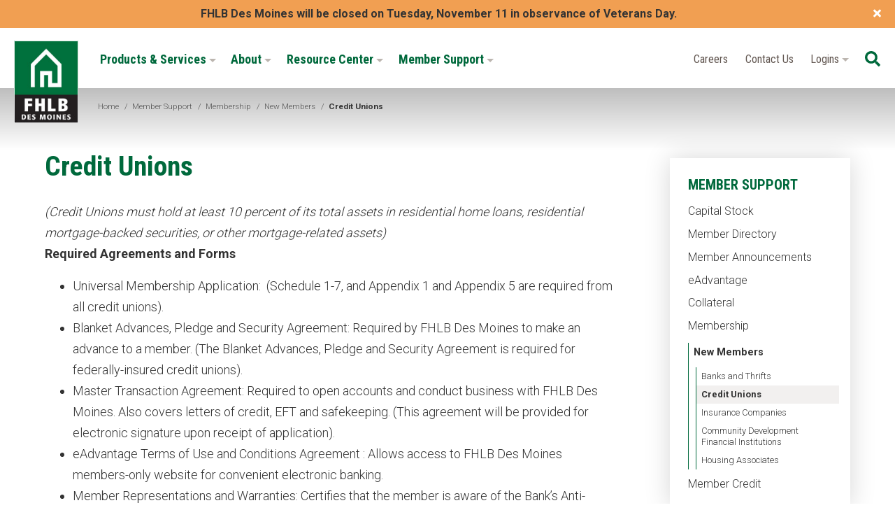

--- FILE ---
content_type: text/html; charset=utf-8
request_url: https://www.fhlbdm.com/member-support/membership/new/credit-unions/
body_size: 77949
content:


<!DOCTYPE html>
<html lang="en" class="no-js">
<head id="ctl00_Head1"><link href="https://fonts.googleapis.com/css?family=Roboto+Condensed:300,400,700|Roboto:300,400,700" rel="stylesheet" /><meta charset="UTF-8" /><meta name="viewport" content="width=device-width, initial-scale=1.0" /><title>
	Credit Unions - Federal Home Loan Bank | Des Moines
</title><meta name="Description" content="Review all of the required agreements and forms for credit unions seeking membership with the Federal Home Loan Bank of Des Moines." /><script></script>
        <!-- Google Tag Manager -->
        <script>(function (w, d, s, l, i) {
                w[l] = w[l] || []; w[l].push({
                    'gtm.start':
                    new Date().getTime(), event: 'gtm.js'
                }); var f = d.getElementsByTagName(s)[0],
                    j = d.createElement(s), dl = l != 'dataLayer' ? '&l=' + l : ''; j.async = true; j.src =
                        'https://www.googletagmanager.com/gtm.js?id=' + i + dl; f.parentNode.insertBefore(j, f);
            })(window, document, 'script', 'dataLayer', 'GTM-56C6ZC');</script>
        <!-- End Google Tag Manager -->
    <meta id="ctl00_metaFacebookImage" property="og:image" content="https://www.fhlbdm.com/webres/Image/facebook/facebook.jpg" /><link id="ctl00_canonicalLink" rel="canonical" href="https://www.fhlbdm.com/member-support/membership/new/credit-unions/" /><meta name="facebook-domain-verification" content="dq2x7vmc9pdsj0bb6xuynrzbf60ij5" /><link rel="apple-touch-icon" sizes="180x180" href="/images/favicons/apple-touch-icon.png" /><link rel="icon" type="image/png" sizes="32x32" href="/images/favicons/favicon-32x32.png" /><link rel="icon" type="image/png" sizes="16x16" href="/images/favicons/favicon-16x16.png" /><link rel="manifest" href="/images/favicons/site.webmanifest" /><link rel="mask-icon" href="/images/favicons/safari-pinned-tab.svg" color="#00693c" /><link rel="shortcut icon" href="/images/favicons/favicon.ico" /><meta name="msapplication-TileColor" content="#ffffff" /><meta name="msapplication-config" content="/images/favicons/browserconfig.xml" /><meta name="theme-color" content="#ffffff" /><meta id="ctl00_metaTwitterCard" name="twitter:card" content="summary_large_image" /><meta id="ctl00_metaTwitterSite" name="twitter:site" /><meta id="ctl00_metaTwitterCardTitle" name="twitter:title" /><meta id="ctl00_metaTwitterCardDescription" name="twitter:description" /><meta id="ctl00_metaTwitterCardImage" name="twitter:image" /><meta id="ctl00_metaOGURL" property="og:url" content="https://www.fhlbdm.com/member-support/membership/new/credit-unions/" /><meta id="ctl00_metaOGType" property="og:type" content="website" /><meta id="ctl00_metaOGTitle" property="og:title" content="Credit Unions - Federal Home Loan Bank | Des Moines" /><meta id="ctl00_metaOGDescription" property="og:description" content="Review all of the required agreements and forms for credit unions seeking membership with the Federal Home Loan Bank of Des Moines." /><meta name="google-site-verification" content="3c64UDXyxAQiiKVEQ33MMYZwtG8HpOgnVTF9cnG5-SU" /><link href="/bundles/css?v=LKthEfSg-XvZNV7_Oauii-OM3Z6vTG73-0TPkaUe5lY1" rel="stylesheet"/>
<script src="//ajax.googleapis.com/ajax/libs/jquery/1.9.1/jquery.min.js"></script>
<script>(window.jQuery)||document.write('<script src="/bundles/jquery"><\/script>');</script>


    <script type="text/javascript">
        function do_search() {
            document.location = "/search-results/?addsearch=" + document.getElementById("q").value;
            return false;
        }
    </script>
    <script>
        $(document).ready(function () {
            $('.login_links').delay(500).slideDown(300);

            if (sessionStorage['hideAlert'] !== '1') {
                // alert banner
                $('.site_alert').show();
            }
            else {
                $('.site_alert').hide();
            }
        });
	</script>
    <script type="text/javascript">
        jQuery(function ($) {
            if (/chrom(e|ium)/.test(navigator.userAgent.toLowerCase())) {
                $('body').css('opacity', '1.0')
            }
        })
    </script>
<script src="https://www.google.com/recaptcha/api.js" async defer></script></head>
<body>
    <a class="skip" href="#main">Skip to main content</a>
    
    <!-- Google Tag Manager (noscript) -->
    <noscript>
        <iframe src="https://www.googletagmanager.com/ns.html?id=GTM-56C6ZC"
            height="0" width="0" style="display: none; visibility: hidden"></iframe>
    </noscript>
    <!-- End Google Tag Manager (noscript) -->
    
    <form method="post" action="./" id="aspnetForm" enctype="multipart/form-data">
<div class="aspNetHidden">
<input type="hidden" name="__EVENTTARGET" id="__EVENTTARGET" value="" />
<input type="hidden" name="__EVENTARGUMENT" id="__EVENTARGUMENT" value="" />
<input type="hidden" name="__VIEWSTATE" id="__VIEWSTATE" value="YzGRZx2wX2TLgT+GkKp8JTUfGJyYrNoyFo7zPkx/YwPAh9txdnMcBcmfdbKUMJgf3XXuQykkOpzne3Yx8O8LVeBOq9borzUGxHEaYs0a1DGoefznIdOiy7NWkYx3+/ej8Ece08TPYGARsKwAjYHCXUlmgyI2kqBV6V6TYUws4FAUm2GUpTCcFiPrVcdURKWWMFUh3ci9XtMCUNE7Ou7ePTu71uP48To4kTsy/TktL1lxQhT4HOX/A6sJFXVz7MbqMmVgy0DQa3EmIUYYlo50A0sdEsCOobfQW4SKNs15A/H4SgCBCiCmxzoFesDNEPFdeRINEuokCoYr9ANtZmH5PLFwbJ97JzV0bgpigVO4L4520l6QdFCyp8aHuEKaRnRRX/yCHtNVVBNYRmWmn6QJzV3Wekb+u/likP13nK8v16eqRZwqtorRhgRlA2kQX2hXDH+UPKu/fNWFCklz7GJllDM2KQye9jPPnVe4xxUiOtBMWeNMHmhUQ5a4BvzQrKpi3ctnr1MDLDN8PdoIygOezp4cl3ckSlyKPHKSR1M2595bQQCoF9IaK+miTjOtA/mdco/RO6pHg+C3/DfFpdkNboKNxSwkXi/nousCL0Y+2G1EAx4u628tij2GJwyBeJ9zyM4dIXcJYToKS1zZWHOCwMEfexFv3i5T3mmkR/SelcgeDVG0mOfkwKPqMNnAjrTcomF/qP7j4XD49yUmAuvGx40Bv61PVhEtEOcEfaSEYvMSoebNh2JlnTSv78K4SucgFtc/zSGzQ1fyBSec/Jbpcudu8aerk6WS1+M9d/c3q47H8M7vNoo3o/eV5zIGv+yBPe/kT45bmaOL6N0jpUzKV5spqawuJNSZ0nXVV7Yrwi7slVpoY+XrhgNtbz8haqgowxIkJ+4jP6nNAvuLmJm5BL+bnjG2Mmw3O3rlDXtaoKiUNgt3cV3YYWppUb1Bb6Mw6r4xzJ7fyzXpgmFCe/8DRBt9M60HPk/[base64]/fOpmUsSmnX+LUnwvVBJLrYAoc8J9UEoQBeDScKJ5gOqNuYW/cC+t7GPRdoRjuWGfNDOOYkCpbQqJ2u3Yap/Hv3tKR4OKhyrKoXwYNCRoBKPDOvedQcQQ+lUSBHckWvVMHpD5gLXZ9h0MQkYQen4302q7QsRBPM2mcxk+tYi5byJqGp+JxDsY+B7ObrclGR2FRxORMKnxIMX/JELR6EfKwcchv3Um6tD55RLB5HWKrjMm7FQoV0Cq8Xsa8YIYnYBGUYI159lKQK4bvcwB/RPEo2/+LfsptqKmkC/aPUI6VkmnY17OStATpdLvJTKrs1zFblIKnna8tC265hX8hlpJShgyo0g10l4UVbvKoe6/gPBBwjv6tNp6dS0wepwgRmJ7Eay/ISWREC2OEoox5OGU5tbhwzSvNnA6TQa+WZO+j79T4iXaUcU4xiEQy/MFzi1RfEihXaKFT8oFxnK4WU6NK59lO0En4wo5sQVqW5tW8mC1IGAluCTHhVanJhunW/Dg1XfqmCy3i1UDbU+7nQPmUp8VJjZCdz6NnuNM/fd7yknzV+/h8GR+/xo5qFtcrtpqtfvx0RGitqzwE2zZCDneH1zGCtjhCVoo7WfEwhKEA3hyRZ8ojuiUVln4Q/9moc59lq+h2OMoR09v9kYU665H97gyRqZK7tc7+Iqy+9mlugzHaJyCmdAISvegW0i1QeaM8QE3is8tGPSTsm1sPGkjtzW2Udv+027nDao2SbG7eiNXAMG2vXiffRhoew4qiAR/RnpR0mTOLIrXlWllHhFLsPxuIg0CgtfQkmy2AXs64R6zU84HXHbN18/+A6Qg0Yu8gJdUK1NLw5qvIUuo/Gn4q48rXIATIBRWKTVKh4rMzS175DSDl/fhS/Kg0cvWvfoJ8L29STpldcxI7e3iZC3dNAyel2biZBDFsR040ubGuFKYXbZC0eVoIDdYNMFWje9TbRFML6Q/1UdaxbrNIy6m2GmUmQlr5YXzzbEVrf5IXNAErtI9xqdfyHSik6avEu4gGBd495xHpQ95MWW6uXitr081sXl/wxSdd9WxwWMVJeZ+qAnvU8O22Ud1jH3S32X6JdnWqDVL4/rQlC30uCUnjtFKYfvtA/Offd4l1uI+r1rw+QQuCwedRrgnZJ49KifGE/nuu7WVSOIa6PYi7JrCSrHEbZVGFyQcIOKIwBXj7GPFk3AvBB3o4mWR1tAeCRLJVrHawmiZiTPhtCTczR3kqkL64ykzu64JlukejTYxK3jyGqkROnq8xJG4iAPAUkKAy/dzNPA47GGtNRhf+jW/4s/hxCBcoh9WNhUPmiY8KE6svLRGlJinCk9T8FJyr20TOvIVFlLmMmegrPjIiOJQi5lxsNWxj7JoWg9GKaK0pIXeq9I8KLL6YD0eexG3z1kca6W76qlGbkdLqEANbGc4rcY0e8v7z2l/3R0J6qrU4kdezev/RR8w7fwTTmjGJj7oUQz5ztxybcrDazWf+vPiMgtzUFWqwz5QJ7R4ey6bATlnog7kWiBsFzxsFkGakx1Mc1QjJpwJNfrYyoBNJPwM3rJk4GDzkvat7PRVbT6bEUa5F88kTH9S/pSAhkFpCAoV50uyXA4Vx+OjD4OfCAFVnpj9yylvF7aOAL8f21QLxxzilILNFDclCOkpK1HDmBhHqnHgUDejsc+j5riTG84xHwiWC9J5fhDtIhJMwgO48CvTu12U88NMl6DJsLmgwzFijVeYEKTpW2bf/g0ZslmopaTCyKiyo+D12JKkifWCljEhaFDzMmprSq5p4iKe+Qqv/fnZ+zbp88ituTF0Qv+alW0exxgZt2HF4gNQuftDuMNr6ELZBrWDmYMVgLI2J4Xjmb4iz86Hf2mx7ks+aZFJnd+xwo0dclmTi9eo2TVWZ0ea5CP+e6Wln/HWNSHlAG4nMOWBPkj9ndxAkiciMXjxuemaklHI49bTtAudG7CqWkJBbmk0wO+brL/84oIF3xsPK0+YBkfytCBubbI3kEqbbpJtiZFm+oYwsKPiFP0rKtNAUqLeUd0f6/dko+1YQgxy72cJtTPZkVOEaUCn58TZou9c0b94waS1/MXQqk+bvI2h+jFAeSNtqat7r5vseMch7JAOski31urChRUrKoDsVP52S6vd8a4zVLZrYdEWtUImYvALvUPRiDFOo1CV6xcNOkX2RP+qDT4yeJvsQizSNqvnX4WSgqZ5aY3QHB5ZMNZuI18ZGTcA2l11LpR0TVjJgAZ5+MZEOVnkhn0FP3DRkKRGTMp/neChNK9NeMmDz2j/saEQOo0QdypIBRo/jKC5AooJfd5pbA33K5IwANgb2ealIMC5e0b5aa6QEN6Qc2vlUp4KKOTlZcdbg628eDTwYzhbEX3MpB/rum185lydOJMTL2VAKPbbq6HzbU6uPgjCFOH9SedigvnVS8sIcTXIwOQ0o+//YnK9zclteQCVanaBKDWkPb8Een7EMmnOwdkeTPNOZ5IHC3U6CV8MAv2dD2TBEOfmdV3lzR32y/AsPQI73gtN2xG9wRdxjlWaLjMdojSyq7UWOcDlvLqqTcYymwU1mRFFQcbaIqtMDQVEknXZAgZoUhdZUvW+vpm9homRbp+SkbP83bdAuyxIRog8sUeRgCVM1SAYpri0j9hgruOJEffX7+vHwqvavVteBfS02bePN7z3+WqKZbC8Maou+axQL8R4HaLZR992BoOmBzTN/oOKSOL1wCydFZ4q76XxpqwnSvFSXT70C5oc4aCfjpNZ2JThH6zKMpR0KKyhuDNHSQnQHbWhlyf9xo1UJdcTuafUnaqpE+/ETz/fCsEVo3/Bt846MqQwcoZQJJl055RivzdJG5R+6AV9/Wz6evtdKiRDST6BnqoN7FehountqrWbzeaodwAujHxXzDJ25AQnyMipQhcnbhhcEOYix2mwjXnkMqCLX/wopMWJGNiL9diWGXr3jziuv9mQeRnEnjH8ovyg+sHwQGMn46B85UGSI3nrRxsbC5lhrUGvLPTrDzj4I9p/[base64]/Le5OYZodmtrGMkzLcJxcElY4FdbW3aTLFailqJL6ryi/VXwwpKaoCJqohflbF44Jspcz4J7qmVYnYhcGd/XiVszl+B0UjNe/0TaHRq4OyU7agHRwIn+Bh7yagTj7SKYKupVwfpPN5nAzMIL71KjrP1gwj3pwTMWO6i/6d4Tj61f0ECkEDl/b7UZi2OC1wNiiYDyhdppxWogaYZdmryFLWutKk1vID+eT5FCbE2Azc1ded0P/uSwFNPLZ6qRx8bHrLAoLig3o5v4p6Lw7kHV5CU3VQ1baSeZqmj2DJJiVIse8d7Hj6zd7PzeVGMqIOar4Ba9FSiEYQbknTSOIZESW10rChHHdd+cD465TMuL8/pj5Db3Qlr/lpjB0YFta3k426HoCeJhvgecq66VNM5by9fyei/uHkJio9ZXDzQXfx6bYgyd4DHpmb8ehhMbj+C479+LZvU2YfQhGx+CHHr/QKpGgWmCwkZXChycRwi0LdVoJhS51bmMsovNhqwR3vrZGivJ/MRG/K0KiGwQCpOWSXWUs8UygM4Ikw4CwndiVOcrRdKeaBKqp6R6xR1yiRYIE0z6dz8sbMkDsO0I9e8nqO0UbLY1wUw3p0nP93+FkOzVfMoK/wFJcJDKYkIXzQfA5ymChNbGO8DwnzXDNmiAGEEdYFBBmlqVWKgGzgUVXRAt7xDnYxPFCom0OyJ5gCPuEbgG4Zwsl6n6dqwc8wE/eKhhAxaXOB2hnknp9zammoV8wFLVMs11teFMwQpT9sTu6wbQ1oHUJ2IyYKFObiSwfvOAE8FICxDh/SY0O94JZi3O3Lw+0Zkm3+6PDxF1Qjt/N4i9Ws+wMrfpuqG1kiBBfoLdc6PH/WQVLSJQRhPneGDnpzvg3MCtblqHhp5EVqyDYdAlriytSopOOCvI0tZUc3j0Vkn5f9UeLcpN39lZiL8CLS82kiu6PpWATujKJLD8j6tyoXCfktdy8g9zDhDbA1TnFUcNEBqVpepWTltVInj5+ONGbTXr6bOy3kKHGvNWrZWZEcYLJiENJ9lyw5JxSLUd5yiNhz+3NcV/WRxTu2ULpfkUOC+MzOhw0uRa6gSVyF7c6gxvcB/c5trFt6FrVDke/QTmCSC0F7EGlnLKAdj6Qi51tyUgRDdXnNH7tSN+UvLYEMqzzZdR2T2RbJq4PeEC3WSS/CoUqeGyCHlzGkSqOIr1RBz81rR23USbJz2NrH/9m+yMkl/u4/Ty4rMHrtAR1Q5ZmD+mgZxFDPgI399A/gYuZcWmFWv18gmrD2m02dkFd5PmI7l0EhU8aJI84awoko9sTBhW1H0XDi2usU8A14phVpqCa/L8v0fbDu5PSDQ3dVQdgfO+/D1OVIbP2ePa/Oxyd8L196fosW/NFliWIAcsuOnh24y95E8U36tVVXdMUQaTrblRevXssRHv3gjychvV+VjvLiGAxo4bzPZOrJpO2XTsnKJqtFkXt6hJdEZSc1O1zCV1UNGtX7/[base64]/2ebJMsVOsmOQqlKwpvkDpbSsiPoEhuih1KgBhI2NZ0juI3bTMBVBqmOSdaJ0e2atpcZxWr1AGZlkd9/BgWTa7sn6UCFRJQ2fU+6TlHfEaH/XnM7Cxj6xwZYGIfjLUadF1E6jvKQ9pvKRq81Hx/FVnbQvjlWHzn7Mct3XpKBDTJKwp+JvuSaOhr2o/1S47OsLspgKLo9xYBFCwll3diz7tDvIQa4IKu/mD6RB+PKYHYIekm2bBMAN1dhZ1CY+9ufSuOCLMpehWe9jAyg/tkcYgCNX/KFB5ZGekj1eHT8WC+LFOeYw1FjtZdr6/7/XUWmY7PqpdU+rS8yPVWeG1NiJ3+7eVgZZRMmyUotiKk06GAFD6cxN+WXgV+FSLA2/Ch5BuhaxlfCK8anPpMPaXBo2vDqXaOiek2+lZssbaejcs0ticbHTA/kxnTHGV1CKOG3PHWfRWsE9f2qZdL/[base64]/S5cUIH0p1iliplR52kDIBXYT4Uo3xNsivXFOuAzOvzWqjP+9HT5L34t8Gct5TEvCwgnGaquw/tGIhlIwpABmQ1gerrphPaBkmg+kUin/hG17cTDrRvyk3uqKajdeToj8WqZi3ssMgTIycmBmuvn2pPeY2OXPb+q9tDveA7UNL6t9HEGSb8Dq9TF2VOoeeFmzgJluh/YDFuRq6rpx3tT0sEaVBa+cgxJzUSbkXgp7BN0Nul7D6HaQIVmUn+l/VOC/oBrNdVP11vv40SJLO7UZ4LdnHsggXpMflUdkBv1x69q3ztxZizXakenve/PnW0QNFRL04QiaVPGPpx4+wHY8esAIauM2eaXVl+fjwG2Gi/g6HIeUfI9aOJDVn/Oxeh8HMVo0Cc41HOTswd/Y/CRsTzGBGjvishftGyJKLeOvTy3t6CRoMCIJqa5NBwVmGHNiq2xxrRGM6n3Zsjgzq2V4RF78N0Ga5ReV76bGj2rhefNk39VQHxYw/nq31DRb3uXXqT3EnwhwXl07lEWnvZjpADE6foqiQpCiszZOJ5AO6/Q0+dtqjF+C3ScBz2RnXix2H5K4M7vswk3Qp/xsAuGjiAd9/9AFNAtDvj//QjeS+0PRIxJcZ0JgvxX01QKnMup9Lg7UHckvBzDIsHp+OPvo4aKgLqWxJ5NO/sM51pv0loouBRycntSfulOhDMlhNM4BtQ4VotO6mR8E60s1B65ekqD5bdEAMk7RjsGzrAmxcvJrPYU1E8iQmVSZkNOaa/iPo895eRPjLIvJQgzn3TeEKy3yUJDgmQNLO0+6DfypshzsBnj6bA9rBSiUHo1495IVwI/Pl4En7kR7cSg/Bp6bHDINvupFfnGLsaO7I08EGNbfzz1ZfL3sQ+Fiftfyn7QHIQUhg2M+HIIRdSlkaRsG3XpMCNvJy/xn7SvHpPIRMiY7Ly8V0yjAyxowDGVaytBCxO8DwU4IZXaMLphsZrbXIYkHdhrV00tIUexgr56QSqgriRTSeIH8+Pw8cddFWyoqYwKRiWHkpjSQNbyQkpgkd0ee2oFdljcC4QNAlcxJ8sMfTA0/mXBKfMdqXcbnVq0IcewiQfW8SQLFWHxW99WW+uQM50rLxMw4Kfr8UeZumF09PX8B5GtqV/ANrClhOB2ARNK7trFcu8JsBbENG9JKyYSifXgVHgRdnT0wE0L64H6l4umlakUQK2XOY4/K4b9Ggy1y1SsK4T93dnfOb0zCaDpyVKwQrbqdQf17BhGbO9DXNqp4Hq8yGrW55pUyidBiCvruPSEm6oZaKP1UzDPN6jAAV/898EfGWnM+ipliUl5LFau6mEVl4wtPE70AdF8PYZOcMKka0QgOckuLFlD/zVIISxB9ihitX6sMVxp1BC7Aat8z1noPL5v/7UWWlaisShbuODhEdoY0xGTZBR/MUtna/g4f8kihsJDzWXJagEv0JHZJKUgVb4FdQWWAPCJVcwyXi9NeShGdmvDukeOuynGO2L5bhBY/[base64]/Xd+jJBDjkODVHb1pcNVWFacq5nxySsQsaGdpOQco4eSYoeY2fpz92U4LnaPidA7xjNqscoYMMPSg/[base64]/[base64]/bDp5kc7fy7Vo2wA+gdZe4gD2Vg6tuX2wMiSHQR9iQXjUKf9Tn7YDAbttBCvBf8IQM7WmXhnEWtORYzrpwqXW1b87hK5QcqG4a2Q/R7dMLFGrtHECZMBNHmYv4+0jQS6vg2GLMhC0sUCtbqTlo8A/L4mjDersBPxcLBTiCTr5Dj0w6/O7WOl/LcNlGuKYijY+LyW1fScJdEjUll7NKguDO1zmAEEQuChAHn8cfODEBXCwlyJoU2mzbgjAXMQOhOyZIY3EVuCVTsUwiH876TQH6Z+Q81urvP3wfkE/eVvdCzNV2o9Il3YD6Zz5YN8qhI8Uk5Z/oxTG2S0mx7/a2rYQ9Ql15PZhBhk49mMiaUWOOxFCu+gNlACQPM5t9OPXp0FfUFXwhYburVGzjUBc5BWxJaGksMctQ/cZ+dtYDO/V+5fS670mG/[base64]/[base64]/mm3ab9c0pnpg8i5DRj0gOgM8dLagXeKc7VxAyR1dbsaDtRAQcLySq1OlM93Cbv6YgSgGKdJodP0BcEnkkl8MDif50k76xWZU0S7ZB8bUKYW99wNl3TKEnLLEScKEXK3hjyAHdCVd7JOLZ28a2ICYh4falKZzNdrERlTa0V9Elj4tOdiOoqWLMZ49lVvSLfpD56G1KN/3qQ3GkVJgZp/akhH5rZ+hqh1qxjPSx9QnD8B/vfK76aMHW5HW6OsuEB4k/EiaEM77OEzx2q4v+asB2RiMTDrmQGpjG/Wbjw7o9z5dUDENkZDD+Ar6fAPGDntUFS8ZmsosNcIBmqtC5eg7J1Bt5op6094SsSsgp54o7LMtFZaDrNYOZk5pfwPLwxcWzJSAx3UT0c5GdRSA1E9/O3eDO+8U59djEgt//4Om2Np9LxZpwuP5p2iITtBTnyApmEYVEEQujr348T6xtiVBByd4rTZBjNJRjrAmMS4IW1vUdKGEOpl0gZFWo5rsKeOzdI+ObH+Z1PRTvuZgbj36g9ZQtyUxrme3Ch2pX3vIlaOGBK9URYjXSqy6XmXkJt9+ct631uVyH2GUoc7f4ryrSMG/XW3CRpGX67Bvx6GH8bnDV8EAk+Fr47EYbLqmMISYfPWR3yirstWxiFuIh2pMF0Svx7Mzva5U9IVCZJ7Zh3/+LvyAoQSyt0sLax/fF59qwvWFMO2piAShdrDGWhC1mvC4539cvGP9VJlaEDBl0eC/d2qJExA6JNHn/8oo+osBqrPDvshNGzbqMLUEdbHPenQ6UFSWojwltWd1pwSM0/[base64]/YGyEww9eMxXxXSr4ABMXw3mdbiT9L7jX6P/ZkE4WV9araPJIMQKe2x1el4XPtMZo8tHvQ2eT5bzMQ8teumZ3qq1Dn/zeYhrWxVlYoDSA75Jn/clxAynXgsoeU+yGrW3LM14z76vznbRNMfMu1GwI8YkEIIdziMMNLwtBkyk3f8gpnocJm2TZBL6b/ufd8H6SfsHwpiCPgJf3EsfbKkqrL6pjUsMbiOFAiW71eJbDAwt2a2qnnnK3NUPx38m7pjnmv1mu4f25an9hYbsHdtbzxgUYMiGOBsDJ0WgbzA+apUa0zrPQntj2GDWnp9l+qK6v1BKFFmXgnJ8wCI/2UkWgdjhzqUdTlVbO2zVJZi4N9lrljvrmx/UGy1DlY6lQtVPtXuOEWSHYrESEsbwOnhOsPFjVcF8O3jYAlM7RmtwgJdqrc7GAEEbeGcsg358qtrzHNsFW/TCIusM5bbOM5r1eBDyE3KIQRN8LCjs0dcn/Tmkz/yRoj4DEt6qbwhS1BWEY8uWJic24kLy4MI/[base64]/XZD4El9n0uHr8Y/vxlpRzGdvMPOEg9CTTg1njvphYHT2HeChJ9sD0VC7M2X0RZOrdT4DJnTneJbuqSc7rLgoo/rMpkliyHO7WEJel41TpULB/ZSt8uSkNdOeQVyCiXXwMtOOAG196qXyG1ZHNd93zVHDBMw69lCDiLmuNe+WCPibTQSBie5wp/xUhMfpFh4iKvQMw7Lluz2PYDQLasxvGqrLgCEdVemcRNKApZOyQYq9HulRmecFrWEC9CfmPUnXA0znY/337527yvV6nsYo/Vn2BhaQj3uRkCiWd29rzt9Ljqtw57Z5ajoZl4GTrpvSOb1RuenPqJ8N3Daq8fR9OYiqggX32vtGlvM4NypbhFFAIVYxCOhHdoVlPLQQ4R01KQeQtivs7EJCa3XKrDYNn7qwwPcRrmvsi2YiEW9pKz0R7gDd6JiMgss40Q119koQKggiWF/wcVjtlxo3PRp9Cf/qqNAtUVeV/uQz1qTb38p6+CxvScSpD+LegpMeYo2/m9YRfDzhiK7wA8B0UJE4uCDxLNVwCsAmF0MYmjc6pGEYZwpPBcCzRPXfsS7dlybiHMkMx6obXuYgiD+eLlj9Bn+Jkz0ItL4Uuz4MkYoqLo/d3McOA49ScqQr8UqhakXtQAGWTP/8X3FnFTYxY03wug6Wnve55aONDZMaDkZ6GHsDQdi/xdjw9rILyq5Q1nlHPRjP7HbH0URJh8IFyiw/8zXT67LWezEaI4W9oYoLgpNq0yj/XjGfhzaMAhmRm6OOI1orPBztog4IIiV0D5EjAY8KbO1TgzUyk9hVaO4rPKKZkdd8hWL+gjfpwe/SscUT0yu0Zn6dNUEYhRaTAeVsrKni/C18x/XZ1/HuT4SXAJDA1C/8/OF5K15MTsbWD6Zag6CtPWIClxPwaSxrrR09j1JIX1nsTLpv/G74HLPOQCyIEUKxnSEqePYYP+6gU6wVIoqQW26nHDOMwBu6Ez74PtHjwx40v57JlCgv1iiXZP9GwU3b/WaKCatt6lLSoYlS5MbBggRKWjhPShmkStHjwAgbADYkAT9+8Yd53/YQdPJDsmxdhoIdyVtCEtjhlS3pTaUbTm60mvNLOq+MetQljVJECgJUJeBY7VcN6F6X+mkrRYhU2uve2aNwjmPjoRAvEIPDGbCJinHM0JSKY9lz74CyPiTEETEYTzZ6NEScAYsyhOqK706x6yzCg9ghUmnz8+OtsRu6/PiPeYyzfr/aeKuMCNRJiEpeS8EaOlDM0yTOE60aeCfEqElE55Ssk13pQ0LO/i3oLag1F56G42OlnJLpV0MPGUhAlPn4tFI3lVuK9cgIKr1uPng7aifxDzQqQyO4ho76xVd/EqcKdi2EOWDHPJUkiPboldhALimTkLUnxAbdPXBuOw+q99mHG4QzfWhXJo59RBZ1j4kFoXtNEUlrcyziTec/97z/XrD5Z93NOjNaApc9qp6ffd0x+YXH/[base64]/jeb2TO28kD6VEw2Ox18Vc+LkFWqqCuWNMluFjeIUhglhI1Chldy5umLwDCxznlURcESNA4imGRUC808Y+9lkZBrf3DvH8+Y92UggBDy+0yJxEW4paw4MZYsoi+blZSi18u/MfW32HXC5x73hGDfmHppX+UOJRecYI/0lWZv51MXQwFmvtMW7MJ4qCpvt43Ux+5lKM/TXYZYGFiA/j/4rANXnol0cyEvkWXom+CgagWfvsXBjP9lYKA7WfMzEzEDE2LL0XSEl5URm06bmGHkJHVDXx5wHARUnAdsTyTzSuZusLQexWmECMvsqmWq/qO0fayARyVZETkUGIpIHeka/YedjCa9w+ksDCDkZzNc7V2qJQyd5Yx6DH7AiP0Az1jDY2hOrYu6ZI3BHofqeMNSa/xMKQZw8FDu8isfHmB/+xGtVRVtvKM8M+vbtH55S5hB8RPED6b5eonFUrWeesepI5psVpeMJiJPlrLKirku7ax/pHcqD5r0dW1ysfQkdH1N+KF+c77WSrpIPF0Ph7758D/xZ93tYGBTlaHY4sZAQTYQGM1IoHiLGViNH0/Qo2UhOMZ0GlYumQ8cjkjO3/7dyN0TKFCqnU+eCuW0jGBJ5U+ZIg0BY5+vX889xsg1GbAj98jgNQ4Nu8psvGXkfNDX7MyXmIjLC98ZRQdMbX1stTR0NghgAEF75MYBiMVFWzGFNHwDuJbETAP4yMm8HzbGEYHlUT3e3QRGwSH4jMis9UK9XF7fkoCoBkbRS0r68teZxkch5MVa/f2tOD54J2PX/zkdd793t0DWZeML9EEW6vtlzuEDl+a9kwH//6ceaGrst4VNWYoh5qgQTKXaBuT7ICbdV0I3NDM1h/Uc4o1r1196CPxMekJEVvO/CL3dDIdCEBgaXWJ5wuwSP9NamH6oamTpVlGi3+Hi08MZxX+SNcYUla1LDGDFmRTlU3D7b84caBbp2r5BqhqAS2S3/YGB25YhkJ7gltMX5xS8KLw/JkZx2BTbiJ9IjvUFZfTrvt42yMsgj8gEjXO5b05Ugaiwl4ZCeJuyzPmiDFEwWs+VROtuZC6TyCykrZnpiKvf17eD+i7t59SWyzU3H/5JCgdRTbTpCsMBZprm0HOVzQ0nkI0vITkyjDFxiWQMpkGwBxQwjsFenTtJXwxzTMhSL0PX00nXfAlIL8gJq83rxLM1HfWvdh00X2oUwMg23Gw6jLxVBoQs1vTf0qhg1cMFQzqqXPei3gD5oonOwQWOrwXMLr/mpiRP0RaoBXgkt5W6td+U7dxMwTIHVPmKf/zUtqHC4lLWXCd1HZvHXEYpqseaZSgvObVB9eQn5Dw0a7bwaP1Lzxj10QBdzIdBsulo92YCq8FU/ago9aI1zT3oB3Qa0AOKdKkdKpJoL282yWTU63kucdJ9lzPfr4v1l19qx87d60EczaJF5DettaVbtaaJbidrv3Hgtp9MsATa4rs5NE73Nmwl6f5opS+LO3LQCMgyTvSQKRbCxqynG9PmZG5n572ziv3hU+otUQMPzdWkzxSsRYVFnbwnd2/tLLmmtQgRrINVp9z84AEp+qGiFcVYzY1s8GH7YJme3vVviAtTxjex5wSYNyoZmZeMneUJaKoukWefniWKltCglqXWhNJl1mOI/nOjarVE8XO7NdV6XDPWD+86SH9layZE5LaONEl8zgvi2x1ZnbyxzWo2FWAsYyiJmw3BRkKRKWD2NEsV0gJvfYg5DRgN3hOpNRS1oVsrvXl1ZhIT/psZX9MiNbV2z+giuCxe+Ab6pAVhqgENTCPIAyVs9bcVi0QI9wCPGOr6U6KD2EAMtTn4e8JrtjauyFZ83zb2q+L70LwAmAjFm9Hcrx8FiXs+1P4z1fHwRap52b+AdsR5lKuAdaUzus/sosWAhW+eiFFFf/ReOXqLnjp1EtIfPm6bi12scPFCo2pAZxd0AdzXyH9d4pQz7HAqcM5H3bTeK/b4Ob9CvnAVC8DCVvC2nZLlVoGdz73ut9/BEjegrSGqWQ/[base64]/eoAIaf/m+8MedatyJ/W23FnbK+YxdeOHP1kDLOiak1shfREqhLaWVgxljWwGzib+Up3YlQuF14mfSK+k2XbGpEd+afpZc7OpweC4cJK55x4NpdUg9O23mZVBYVnOa+0a0tJ1+74jPXmZNcLlgEAcapkIjONy7MYFGH+UXIK2BIlDL/QmgWLKKsjjLioiurgK7uPkARbxZ05VdQOeijesa49qWJXE3ogkN6lqr/kNiTr3FJRl1VY3+X4E6YGtVes5ixclRJSKNuqQDStLahSe7y1le4rCrOC+dFe5HmFuQk436S7Etavw2ctynmr1aGlwcm4mAIq9Zxvj8f3oS7o9y0wxxePBzyqFNC+Ulqje8nMfwu2FNwPIMwNDcLt1BvCKFGkHi8YAirNzvcPK3FoFJa/LDPi4MgSgQ5099tNNGZOLj35V4vwvxiB1aXamNj8omV00sKC147B0yvVONzbJfgsswnNantcZz7UfkVvFKhqJDxgy60+nz7RTJraRTggz2wJifjoGkECrDg538rchosoIf5TgOHqlRLOTMyoM0d1ABpLkizyfPet68zJ2Fbg3kDtiVc/uBbNdJ1oiMGATa1KPP1pe0e4qVzYrc2UshT3tDnLjGMUL7R/P7uZR13uu9Cy9MPnKIloFgjox7NH/[base64]/1XO7yHk4O9u60KohqsGq0pU810NFgADsaauClpDsCl0xk2CjvRIktkY6THo5YBm1gjIUeENpGkMmLcU6Hdu32J8PdrR5T57QY4gtZHnU9TO96Xt0FWhZpQtn+q20lZHzfRsYbSF00iw2ife3mI/CeQsONCigQOsfMokdn6TNGlt53iDq5to++a2IpjgmEReD6wDG6oe2fGZilfgqv6bFy19bzW06eIvMdZJH5nuq/55Trz8coQasseKeP9N375yuJoiR5dKHRvEIa7reTwKl1THr98c/fBhvhCN+n+02zPt5PUR6swerbX90YQSXp8O7tdUV+rKsHXGXSVyWZtclut7EnsCA5y7usbCqIHhTwS03O9iTabvASjxgwH0qarn0vhbzl9ezd20tJTXjGUms5Xwzk/A1C0NlX25PCgQona6BqS7smhWOVKoJPTxAhZPd3zd/KnUsawsMlqVI2Vt1K7eW20VzGetr5YWo53pag9i12fYjrWtDXB7acmjEYkOlbJIo4JDdyoHe67AgXiiKu9VgNsbxIz3SZ+wACGLcJr6MVcQ75Xxdyk3Ppbgwwue4hJFu2nZa3YCKGPaPmjjI1Ra9FSRiNqdCOsVJJpEnIheB9RWV/K/3W5+CYrMheTzi87CIUP9xyVkY+KlFEs/VTkbHQkOGJLnLNhbSGcqgPRcR/[base64]/uAgOpV0mkoPoKeyPRZF1qUwmf7m/uKMlg9XFwRli9IrdEgMGmGXRXMHeLqRUzFgkkRbwcP2cEx0E+KjJjrszNKCYhNyg5Ub9R2IPiR4PQELj+y3ZeErPeJ9Ga6L2718ImkC1yrsPhNNylrogtRCB6Mtjl3lxiGqlcnvfRam2AZH84BWSe9YDqyRe3VJ4hSV/a+fVQx5EN2WNE2EKINnmqCXETH91ii3I7r9MdsEg9q/mnRO59O/1qHgFTKzN73d2nu9ueafk06CR3Rlu5fNVWWL3wSCTUETbls6/G5y0XEsSngrtcQtT4DTMYpiKnVmE4lvBoZLXkqHeP14/[base64]/BltdBndcMnx47uOBlQYa5qjGFYOjuCdPtv2DCF2ZJLVynsIR9NQvidA+DO6ARK01VyXR/cpCuYNvPRmjxrHEsj5ezfwXBI/tTffuZMbAlXpN+TxJEqXOHFFSZy5xhPR9/coYln0/u3zPPXmpPERBo0kUSkqoGf3ekrG/a4wG7kmtl5/wX5lainkcXIs5geYSLzqjudav3cw9bpzz5z3X9EmJHVrwp8SdkQSrCcfMLQAZPmNStby+7XQ99nW55+SoxqxA5y3xoVhTnpb+DzN2clfXFBSgQtjHmiEe+o3pT0pt1LkybGt2v5nbH7ItimD4AGtoRxNA1UsQcpuM6V+UbKJ6R5ZBNURbtR60eZl/oqm2S0bEjd6udS8ut7jC5QHoj0jR57o3im0joQ6Bypio4ZiCo26yqWvIlJ8E9ni0zeUJMVYq+zTVRwTWtf2roo4UV7pgTwsk1p0iHMkJiCJw6nFyznQFl81u1eha3ioX6AXrOj3tNJeFqQKELwJSKRXg8GP/ck1P3onFVgDJmTB8hhtm3M38nNRYIN5Cojr5ELKsaycaPAysoaNj7+Qb4qhHEKtDMfVkdXV1CrGbLmSzQbRP9zXqyAVBPfZ8UsbgypBEM0xBypC7yVAWT4EvS6vPP1+wx9CUUutJuMbm/yJX7WwD+dVKcPDrhJnlME65Snd1ClNA3YY2TgkjZ3Lvl65EuDGOVh+3KCmynYksRrJSeXIoK8zqa8N5PZ8XzkC6BaDpbBG+IWMFGbEkxO0bTT5cxTbdHqL3v8hWMM+0af2HCkJnIGQR9CJVF/60l8wUQ8Yum6eBI1iVyPkVEv8oL2XI7hHQVCGI6pqxNdZy2IhQNWis/CxO+vu73YUjE+BRYwuE1whjKrD6LBlP2hCpzsIf9gbvQcC5CqZ4I1Qlx4MHR5zjKv0M7dHIoqteelv1BnfUfm9FFtepkKeq7VojzmuAjO5MCOD8q+/5L55EfMHqVJwDp/suVma0g5URM0dpnCvzt2nGWqJspMYuh0zeJHXM47Qi5E0yRxgOR9H6Q+xxQ93LqlK7BJpm0Z/KwKSIx2mzTzPOFCepoubMND15cCZQ29DVkoSOHb4BbIJwGAkFzPs2TWvDR2BmaUc4IiItsoTJ6IxF5dLKLbfp8JimH1s57mGsXylfspvLlFku3lgnOXx2nLRH/b3ZzZ/1QiUYzoPxZF3fuhYmi90N9jZBaI3rfRTrfLjENmtbzyC4sbamic0Na6F08G1vLHB15Bey+NKIlqZEVzKNhCBKG0qzhcRvGu4mR4XCVwQbhVG1yJTeBLg0qwJRqip6Ju0G9Vvig/CnJN4zHacBO9oYaATz5Q5Tt/aLOSfIyuVOa+Ke6NlGIMXcXOqgBpoewkC7jknNd2RhjuPqA0GbLinTAx9bhJWZDuh/sUZFPLtpkAidlNYtBiU/64taki8hX4o2RxzKSkXXgpboNxgQKb2EkWOr651uvHxJYjGW0K5w/+Xuj1rLJj3RDEMydkxmQ7nlwgOJQtztRYT2zB4uksPPwoWiUPe4lQnATChKvk81UAm7ijB3zhDnG1GYd4rzUG7sdtU25WeFTMN7+N8FLGxxYPF+F4j/kB6XfLOry2qbOCJL2euxb3+/rq0FWRUlJb0uuiN0lTwkyYrmAo/y9XLLY8p34B5d4H8VKD0gZ8K8LvHfWRGEO8s+wESXlEhnkZV3sbMC9bNXPUV57qgCGYjmiAk95MP5AER3XOyXTZ/I2Zi6mlCFOXZw33Ou2LfIVSU4cU0xl2WW499bZewSmiYlB8JZJUghSUvg6+HHQQArhIfp4xryYi/6QgQSY5PqLeiBPtXKOVTZ+U/hDEOh6RXDl63XUiPDqON/biD0YjeIeunZdphohaYF73/yDoYKMMRtVKua2kVNrD8ZpzurTOV3LNCxanJk4RE8D0p2hBxm3mvtus3hdALr1cRfR/i81aX4y3c04NKwAlcBW9eh893lkX3jOzjDlXQogzSAF5b5WueC5vYHwmm0FR9zW41TFzf/E+hB7xK6QLahLB0hWyd10x65ulyd2jHXyzTrszFN3Zj6qgMx/wHW38gYlYoYrnrswNmrvgoiDiWKUBJNnleYe04fMY68aXtqmya6nC23LMEznViAl7sPR31BFOyd9D3xjZmYy/RnR5Lzw+MxEmS9wYcbR1dsefG0lMqobG45ddaRrIBdahyhb+QMHM7blBN/zbPLzC8GvmU5fwYhMsyZsUK0UOBhKC2rCWW/GqIfIfg3QGfxViqKoyNIYK0AP22OX0ls2Cuuzs5QlHln623T655q3QC2NuUwIhtd03Qj/EmOiPRfMT3iYT5oMNnBk+xoWCcwkVYYJV3ZjaFsEFG82ciG96uC7r0Z1tcVMIX0emXGT52OIuFkAOthi2eH8031fzaSnTRIe0KxU7XHOaaZxZl3fZ/Puto7vYWRU55o/gC7teKFFxj0yPtGovD+AXwRl+ONpK9+o/vrHZRpRHHPcGXAX4zWsw0++DWpFJLqZqSBb2WuVhnAaLVYVyRl/VyU+6Btyf1eSXjVg3U4fYm0BALoLEWR9DAiSkeTeBywV7rVksyI+Tf/jUAAoxuidBIVrjuyXc4pT90+mcVMZ/feMMfABcBHWWwPvkjkA3u58lRK9O6sjNaqtBma/UAidtz0w1PxNrNm0G23KzhpSYbNCz+ONYebEamq/N5AUFqbpc3Wl/qbtshIAY/nu+Qhhuw8dbySYTHv3j/cwppBggiAM4QufkAWdl0oEReVo5xU3C7MswvLCY85+kv4zyQ7Hz8zP1/[base64]/vRnyJ7M282AfogFiRJuSt07FBpKbr+h8oexRr7kpYWaCvgvuiFcceebubA+1682HU4S457FGgxJCzgsyywBE6m+hrTD96YWRzLdWOeFMeLuyqVYtH5Kn5EH4W4AU/[base64]/siFPQNelzbzMw0pvSZcEZsH+7WnzH1GjYWTqyAIlSsxZTSBLL6ctz+Kfbhf/[base64]/o+KXDBGiT6bePBu9AEeD2gH8Loy4jiY/3mElKm6CH4W+Sc13CsIVywRndX42ySkVT0wIgXtkTFgdgjHkioCAQfSMllTSJTAh8EPSCa0BYw5o5a26VEaSVXflJkU4trtU0/QxqeNmkG3fujVhyM8aihsvgwqJ30cIk+Z1uRtiuf3KDK9jo+nAlYFuSZ+EVA3p1mluvp842MEeqHuMKXccQCGllPGZPehkEBTvP25/aztbZRCgq0CbT6vdDCzLBWLffL/+eJZztiwQYL6t9hyDm49U+OqRyoBYilldUwvRtz63qRH4Aoq2z44w3/i6VV4YtfykMMSIL5gVS/CFEprC/IvUlHNrMi1U5YZXpPKQ8C4joBKZOMCziZYbafNaQ731NSVRaDXx/9OZH+M6RjtcU8pYobD7fOlCPdRwQHS9D6+D6zmmYBxqqnvZr/gBj+cjT5wnNbhWK5+BmTxYkPkhIPyXlr8lrZZBo/tCK70b2bTIq2FBKUNhbkXGiT10lri5u6hR8EoIViE2NPpRGb78z3cAZRCqtXKJN5HK5RmsLZDbEw6XPtX6dgbOhNwy3487DBqMRdj+DnHZ2rMCATTbmEzZo9eKTWx3hKP8v//[base64]/dwV2VqFvAcv1aD/lsgjgSxKOiHBjNo8jabtQmjS7qJe2aMBoh5quBk2j5d8TqOBfmaKfthZ6SE+vqfwsXkk5vyXSGl53YW/dGqd07nv7LIQQ0YNDzNWb2g6syE2ZJKInvJrfnHa1FPtdbnjz9cBbv0S9++ZOL/5Pn19LuKX4RzngOa04U7UFjSOHKMq91xgFSxckdcrF4RQece7juSRcXD1kiIDvZQGVJwQXONBrv9HkWnfv9/ahPJ4GwMAbR5qaMWwdHJrB1mDMPaLfixuabpikSeo+nd8PXNGK823pLUcAzuN0GtcqIk3Wy9s4U7Mexdet4LZ5+CQ0Vb93jPR1c13EO9IFRH/HN1ECepniMUehwdG4TpIVMiYcCqpPRElVGmebEIgCCWBpZdA/+8BCEP4pzH2hRlqAv4kMWvN/PvMKOXXWZTdpNkBEdKuE5Cg25j0vp8HlfYVaKTsiHW9i+BN+MTuIYNT5D1sJ8i1R5nGs8+kYBdrDC3sHWWHheADwkyoSvtULR7vwPH2Svig7gAWfgj5Pc5c8oucMe/Bg/ymFPySPCsNoBB1V7iyXXqT/rTx+NHBdnMOaEcDh1JkFOr41R+ILVUmPt9JUaIjudHSTSjKuqIo1pgcBgoSkWyzbYU0lE1LOdQVDF1SXTvfuCjjUztEE6YIFrdk6bizpkrr/bXUqIbrcM8c/ends6CWBk5uyO/9U5cM4Bp5TBWdzMqD83W13+S2o47pXH3+CATx2Hls1FIwwFR/8e7URYijTf4CJcx6ue5N3mXg9RKPeBcZ7S06yNllpL/FYXt9YTYXIrkdL9nSfG5QQusW27ixR+iLfO5wwtPnaBZCnOUN4BfGrv5tZ2dLZCJsWG4srkdMIaTWyOVIBKuHHr7MdGry0KlpCWlyVXiuSRd3L19nLdpAYMG2LNejPYsR/LZPQPnzCSuDUKZND5go3JTdcVpUChM2XOiQ6IPjuS8cWp/L6dGU0c9NNIjrJcrirsJhs6gHPYb/U13wMozGdgAGZHQKnOTjc8LyPdxwmps5LqOvjdTyXQqJots8bTkV01N3Zz2b/AukRBPffhob6jO0tsUUWXtEfrcAE5VmNgEuRYKN4ddt79La2cC/iXXtjG55evK4ekyyHK+AyPy2Hq4aHwKYbqeLm+mCgbfbkdkN7IR8dTCPQhFIIiwCZvna4Sv5kEmcIyrGuWAcYu4SWIw90hG1ijIylgy5UzHKpIVY6Pc92LU55V1jPjqTO4dJ8u3qjU+Icduv+k/iFvLO68S/HyiMQtQySk0U7PvyWFjdzHx2I/AogUGmaR3dcZEpNuZvORE4FCvyzj8rCeJU5jq1ZJJE9DpLJvT5KCacjcoBw/[base64]/ZyQBcAdcgYzl05ZPYaxFNid73255GhaduqJgJuD5E8TqbCpbd8/cSmUHjFrrL8wLK6DcIk2E0jFdftTBUPa92rm3kFq1hVBs2pq6kl6TBbHqfG3BDTHe1FZJp69WPWvqz5BBC9ySJc3hgXiXGJzx8Ee5BpuzfDevxM2aFKyEYQzjOXwMwNmAc12q6/Edwq7N6RpKfSEs/m5TxAV3okqWb7YDvCeKZNHqSA+zKdJh8Bf0Nv0GAY+mrsAzkrMKsMWgWWEc+4wGeVbHzyggaZLpdnQMRQFjQvvPSNf3IUuv5KuooeMeJxj0834KYgb64IiKfqknWdZdzjJIx3L/GzDGtZtPaTZCzHvc2CyQoN+CIeBl8yJ21Vvic5mS+GD1QN/CQ1dRfvbDTJ7EanRiMUnRXLvl5l/il4uzu0rZF5VkswQyIQlzfmtUTGuDJSzgysmP2/8FZuO4pIVFqv50WVxa9dPnwxp8TgwH8j9b1Su8942B6LUm0Ayx5K21dCnBLkpjA8xK+iPOgB3P7M8yIYByYPWOtA71fq6c6q79tDWRQkjJHATRDeC0c6xl5Rpk6fbYDPzkk6n0q8fjSM1qKqxEDze0o4L1/F1x9ef8cout4DHIKa/E4OejJMAusrEzoKrbx5mLfeFBsMPEjGQOSRW/NysIvDo5pLeN6Rlis+xrPMoBk2oO368ECVBsMTu6tG+V18EChiSL2Oq7CtcuZC3hWIusOXTkQa+iVI+yq5qh69NJiJRZI/3AaE0Zc/8uP2XicwC+uIklk3b8sRfNvafT887RYcYIpPI8BohyNUUu+D35W5cArRXBZDzsukTqkKflSQVDb2N86qSh/IWx3X8xFoO+GZ7zp0F26/qSdx9TkVzBm5APmJ6ThARBMuSWMQ4CmK6oxsIAZBl3vy5wdtvEFHGhnO/PzFbc1A4qKGsivDOFE2WBQ07MAfI+orOO0REapzdztmoZpvvUB+R6d3Q8ghJf+U9KC9t/piblkOZWKXpcigohUsL10j3svEpbPy9SvRoL0/OmhJhcs9BsNB1j68vrztyFv3yPbgSoRkeat39wonHXtuYcL8bVqXJ4h6vJgBPsnJsb1SBIhL1x88bWeWyfwtt4AvsOaehtWPQH6/0YkG7WLUJy7BSHeNHu+XByJuM9FFdq7APfDHGh4hm8oRQwqSlz7Gew66G47p11wpFTm6vY0QbTHWwcVEAb8YYw5ZDZ6K+6syDe7Gu9izZxZ77HKa8/Sw5YbBCgcZ+2pxm4JZuZHctGhr+e//4ylgNjohZQq6DOhvk889qif1tCRDqz9XY++rFyZZ5XyWrVIzMEuat1SMEbATZ8aPIoNY6+w6dDuMM4TslV799REJZmlG3ECmz0THvGOznYg4uord6H+h9/nSuA5EuGNcw/TQBYxrzTFZkqmBTRspNhgBZ6iJ2BZKyexEO1QcaUGTVy7U7m86xJcELY+oWBi52TTmKWthf8xNWZdK14OeCHoLBD72KbALHMjiGQ6IUcszoDif1l8tXA09X6G4lfXSRMImpkai71/iWNIB3r1bLoj1xIWbqqx3rZIisJBzsvlu+xOzXSYW6/AxvdvZK71lZIUkYcoW/KAXDzsSVAbPtACpE/gJgwrNZtq7N/UGR6eHX8VxAeek0cb4w6R+epy+aLJyHUj1bWsC0k/DzJF0LRvegrIdNXmnaXEQo0Hsc8nBF6uFZxGiSLjCdIy2HGI9YayvoI5lo+z1bRB/xwPQhqeNShPp8/VSkGTudIL0hG6HUcOodL2mIBaBj016IggwSjIWhTSD2JS3IafP0EGm0232dGyWhMkx22ulJs6XHBlnD0l7EoLgxdHpNRir7h/kZGA6nmhJlJn2VM0q9/NSOBrQwYLp8WWKqQL3SGBscfgdQqdvKUbgk+qMs/hg4GLv4veINrrs33O1K2V1xLDptEAvblYEBu6WavguhKe2ELtOCXM6+StOJC6Y5rDTApkTPlFQzSlwMnRc6lSFsFkE0hOUk2f4eNDpwDydHsQrwx2C75iRkbTh8MWXJBnj38mtk/3LK/16Cek0k6RREybcncVxX9f+Y9Li0P3bEyZ5vcgpYlAxdu0ZIEUo6nqPlT1Vy/fgfr8dgF8QUDKKOQgozmxZeXAS+dOcE5zkVyXnwa+rEFOv1uviSENW88C2/O9o1T5iSiy7aG+QxcFm3pZooPu/uuZm8L5ti9l+PatdFECX6XalnNpffznTTvgFY4nYw6EM31tOsGPqH6tiKyZhqAN+QAI/Y2YYwiz+6p+YLv9nCwfzwldgO/N3zwYnJhFlAGTEJWU6vPRpBBVF+r4En5sf+sttl1GuePrzpZViQIzU+bjEvwTU2oruQAvzdTHRErovb5n8QMTQOwgBKBSrH9gIdoaBgOxLKXGr4PJrcHsbC+rz9/Td+jJJqRFl1p1DUJWWon6WrC5hfHnUss/a1NIc9iYnNj7+9NXcUgE5X4/UwdmEukPfHGe24NfySI1NTylTouCavljGGSD+yeF+/0J31s12mHq/qORoAISXPBql/jORwm9mMytc0iyQHuQcNO8ujc+Klmx324sjPVnsKgThoriznyX3vQXB5HUiQy83MjiyAO0QcTZXlBFVjDcQZUAi9ObRG2io91iaWTikRwJRqBIysjIWjk/0vVTtxCjnFTPkK556GqEGf/lVKi7/c69swDExm9mIFak631qz3L1+b4jb2pRfN7vTtvtCLtt3PUOOlafLfS9e3E+hVsXgeHZ3pPjyVRDru+AkCsVy9LGr2IT4wylASAEdt8d2ayeD3tXP6azRB7osZd8Cpnf4dSWEzazKTJ23TmHxmSC7nKJjkcprTEAuYvh9hY/2Jgcac85lsNDGWqeDT5EBZDAVzIyltJqa8KKY5hSZ+Z6n5PV3fVjUZuTAYjqCHTlpAnY0wJlnDl4lJ1aZWzrW4RxW08tCNB4aQgF5oZOB8G0qz0Zif1POPyt9rFvG+72HKG/H7mxyTjoWVTtb72/oFU3/BKOciFGTa2W7RAdSijTPwWWBD5pWwb0So58AVon/oCu2KkpbagSveQjdS+VIIBeNoT+9v7LuNEelXgZsl2I3erdqjQRUP55FfVAbLNLQYEN6A/ND5kCaN2Pg/Q4YgdCirw5UtxgDikY94vjVbrXKjwsnGZ7wOM2hNmn5i9ta5C4ECvJdIacN4/4BRbtj0FSaEghFqNoZtkDqzajDxKO9nV86l4dnEC/p67fEvMxYYT67AN2Ncgor/SrvtkJ3lHapbEzZ5Ma0/qtyRHMWZqG+Ndiis9o4kuPuCXRxjCY5RMb+F/Q0JLtjQ6VaBIlDInySOTyofjpVJfbdoCK1z5dALfYN/3fKR0Cy6/Ey97Vw3HSUW105QCwH4iofOO1eTspUDgF5TtJIWUJ+jdxtHJqj+/ZW14zcPnIOqzwPbMbvt6yyPobDhT9QjTMbA4e45EV9fDm9mdm69JvEloXXXSF8uuzm9gkB0YN2YaxiPLfwXPzyVlH8m4wAl9tB4CP9r617f1+WISv8U5/mnyoThQnEI2vo5EHFhUyY3MuNTKKulzjXS3fzWWgPhT0W1n7GIax65QxZ5E+xw54jxWjLxOv0t/SbypWv+CGSz1quN5ii6X2ZK1xD7ac0IWJrNpBJROPDZ3v8V1s2dtscgxShzbey1OcRIg9gzuaGuJuJIwECXIU0Si6ZCJO24Ul29K7+D71Hd9r5skaAAGfyWL4lr7qxSEEe/8of5JMJUkcHB0q/ClLrplqDfgm9NgHeaWMynEDvsQLSmFTKNwcyHrer3QyTB9S4PjUftcs4Cm+m6lwGkWpDfK0peix/1Yi3b6/541/B93ofXzbn+O0I0IJT6kcP2sdEcSl3kqbQwILLqk3sBDd/mX3xCnyY5M8yG9PN1zAx7AeUbJ5/lhqtUsX+AA6/4BW7od9u/BS0ZlOU8bha6K8nkUGhKgy3nniTmhMugydIlBuXP1ELU8rTN59XQghqYt37UW+6PAb8p9cuLYRBu0f+8bwftPcI5jVi+kYNxOuuqF/[base64]/oIEeGnSddjA6haLBQgr9ZNh+t7D6YnVqMMFWyskajs6SqepeDcshyu/ZKb0C3ZKP/ETgZvg6+ZVyZXEivyTb17rfvQfLBVW6Ed8FHpxc4e30wORRlxm+zMUZ+oN28mIvD2pV5Snn+H/v9G7OtfmtQTcR92US8KrWzPQ2HOsyD5Xf0nhKMivrGq24YsGzWDcEWnSuVOwtCVX8tbOMvcwb/t3Ch+Gzkudr0XHNq/[base64]/svvL47xANzM9pwcl6dI+c6JQ7NKxq4jJZ5udz41fQP3B+K0djvNtl+J09xvp2EQcH21wGk7QqwpDFAj1Wk3sPo4BKdN0kQu3Zb13nzS6E6By/wdGsqcKsJqZawSrg/UxN5F/1LC065xwbOzXMq9n4fbIqHRx8ndWwaDWxFOwR8wfVaAssuA/ME3ZIAeGcGkV2YoEle9GhMh1TMlLr6kGYdMjnbBCyJOPa5OvaFONoZER9Sr9FOrMaUGpaCVt+rUGI908tF3vGqP+3Wervo93UjexmMAzHfmnK4F+8kPov/FoazTEXHbj9BVc1iO+646s3HSNHMX9mkvhG4lmMExOiDVG9OBFUazkGt0TtO6Eji19h8IEALMNs41p85k+ksUhA5evM1c1+k2MXfq5QuTaKC1Y9pPZJvQdB+cQtfAPQTrP8yA+hMIXiohs+b8B6BAauw8bhEhsFF/iM+XSmahHSYVqjg8w9L84UECShaSWf4DItkTxU8VSyEcrRhhM352zLTjkTObM8wgSmW2fMTQfyO+2Erw6w3Mwp77WkFPSY9mOnjK/HRYCSj1Va9djhMaVLGHN5eu59k8spB5WTjJxHXSH505kXfEsh2LRv5RSdLKGsyXiJiCfYhK42f7o/O/NFgjq49BgfFIjD8It1c9wWVTvikTesxFvDQjndwEUctzpY4TbLq1Bhx/d1Cawfx2Dw39fK9GFjpKhf70Y6cVg2O0jKWGEoG4KXZq3qBRG5B6WR8pNcy4mxCSaEjtVQdc83JO0uPJ2lDFodZ+aQZGIBE+QzpmbQu0jlO5wYb1Ww0KhQUmHlfoK/tQC9az7Nh5UhbEf7ve0NV24rPNJmZjPjFcvXJEYRfgCB/Nci5icqE0ys0/uYoJRPNsLhEJFiWMTzXY2qCrm4fPcunj7Lo9WBd4qPJyWev0/Ezdtny+D6XtjD6TGzSyOtav+xqC3RE7TuBoxVVKczWWaWo4lwHMlyYR0FcZL3T55K4hLX01ldSnL5hEEp/8L+YSXTyleNlBaVNtLOOXv5GecbkOg6dEwzryXEd2GpWhLWu9rWBbOLj28ZxKB64bHqfzDci68w6M/tYxiedaeZpEahpth91+KYZcBhb+ZXnjdPQAbW+2X5nmSeK3iuZEFpbYVMyubI7dOOlmcz/ePvcjfbQjzN/znnHVyu5aqUVBI9EUQ3F4vvMODphTFL/[base64]/qi/eJE/KG04nLVFx1hI9NXBFkVqaJwJdFBkMWcQCrzt8R5LMjZcnSXVH1qJ3NQ/QkdtZDyvsl7CzAw6tAUhHwWRfoISkprHWY/57kK1JOdUE0TAWjTjhCfgITxZ3PcEPNvXfsyNj1rzXGx0hW5RHya4sc4a5SToYfUTlrjOzvZooD0383H6nC+O443MQBPvCU6QzM9XmCxQCUjE6q6UDZH0xpZUsYZdp8NRPFZWCUXlqNBfezbYVB/[base64]/[base64]/NICZOVKg9qo90ygNDbNFOoYJmVhqcO5zC1w7A2brrjYbESWK3m/7kA7LXbzj3QuYQ4FzyipmhCUPMd8cvA4AhbGWCQ+DjIPveW9EoIC6mUd6djYUdyPB51E7dkZSdomgbz4DzShirfhHhgFYDVnbN2IYC8RxOZDjPbblVMm1ucnVBKky2rJZpGlxzWW+UBe1B8M2yG5QtKa4lGydJfDVbzkVjb1xmKZGGTiHXEciQLNmQL304UaQlkY2G7/9MpkaYwNH52NX469zFrmMVQxEOWWxLz218Zu4pP51FsPK2ZrCoVo1tT3dzZhfk5iQyt1xCBAQ2j+fNAC+t/uxdwk+0gOfUyJMRuMp4VdSwVAnl415jvBzHJxlDLvQDBmt3Lpi0V5DE2a+TuMHPPMrSwPL1Oezb9lZKBvs/[base64]/eU4ADg98KBNL4pDAiOAt/Y3TZnYyYqG/ys4A/H/hv9U/BviUwC3qpC9MZJWqmHKOHjfXuAknBHXSWoV1FYAuYfgm9zYn3QFilyHABzrSCfOofwzvqmuBySXtM25HHwwCdWAlfp2NhCbsBOlk/0P2dtLbVAsCLlp/3UYBvB0ziwl500Gmop9/2noewkrRY0geHdCZZ0U/PYWCJW0kV3fIbRjQXmnHxFz+aJr0QFmgRoUEMNw0mxOq7JNeqcYXwcYB0i7XpFke0J9N7p2hQTjWFaYE/Ru1hAkqN+MnoEZ2ZB+zfbf8WNIvG9Ev4QpMY54pSbUiueI4RaPLwWBscarag3e+mgPbbZq1zt4WmraO2If8sKO0VGUypBwBu0KnSz3c8bWeou6wJqej/6gZSS7W7bud3nEsOMQCcNCJJDBug9fd+qKF9lBEWcucbUm+8xsrom+yn/tN+d2JlTce8kNX2g3Rt08ryXFjz+/Odr/MVsWm7YrhoCUyseWkVXjxHbhpyzO9RZO4Lmg3GHcmB5H8tPKf8hpIshoSx1RNkctzsG/Syfufzb1NnO3TsTA/o/TZb0kMDLNZoHAUn2tQVHZf0u1O6Vniqb47cSfVB0DHmmoefIILhpAZ3GsFFWSd2y6THhVFcGmVvohCAfZ3Ckw9QI58MRhv6k19CxIBECi8hzToTqN1ypec5X0rO+l/nfE2TOvVl1cVFlVdWTL1dR8D8CxYEglm5XOyTC5ZAOL+TAndImMhgb1v3H3tp+dnb0Awzq/35fIIDbFHMPn0h6Ws/9PrRKbnYbW3Hay2iji38jDUCgkBehdcImhtc6CAGLtkJWkTXm6o8lMLWIyNcI/sH4srv9FkvSznCV3Z/VmM4rCLAe+W8Pvv7no9z+CtnpLOXTv98PuVP8D/cOs6OR1iAgVAJpeguH2cPRwv1dplr1/NId1ZTQVP/Yv0d8bdjiPCXtKjBrq0nwQzp+FuzViIdjVhrl0C/L2mZHtNRncv696bUgWHaMauRj8gZx+XDTC5lsg4HCeLrFpqSKhlNkgcwD/nZpqsnZyNjCHPRfQdf6M9Ca9YXlvetdNu+VzbaeeLXOGUBSP+Dmf8tqI5HZCYtbzUTa4nErMsVMKp6ROIuLDEsXe4/6PXzkBH4td6og9Onc4lD/gNC935kTPM+axeyZkNrT0KIEoa7gpJHXQOH1vLyjxo4DDHNz5m14kqIZYIB7DJi1nyHl5KNZVsh8rSEyBnggQgEsrf618jSy4F0czLS5lpUixWDizI8v7NsnryIzKfzaAhgveHjzmdFsOEogXMy9NMJ3ijalrhDUvBYuQ+0qXGX5HJmA47zId7twZPbDZ/+aGhaoL4+Jpp2KgOrdDFFqZa59x6kCLt1YshcyhbI+drn7F7m5tA/dXgnys8UyuC+O41+kxRKlWjbOM9ejc5RViLsVMwO0HR+AwmUfrUhDCfAwdWgNVCDrDSsVf3dPNAmvXE37Z/HeJA70yAtcCbyzxZvDH75ENWbIV+dSizL8x6PUQZEWij+/NzN36HBjIlCTUxY0Z4rE+uVdJ/o4GPLCPbNVNHsch8X1pDtd7IjwzEjxIVQBt1apEDkvGRZKSljzRzwGCBhbYawjavNcS2IZRmmGYIF2aSfHWdC1zQ5fD0zDK2xm8udUNY5l2RLEO42WHlVc7bt6//szVSgufYenvFOfnlnGxeLLhLbtF4EYdoSdUh3w9rzU+OpYisRh/8tIrbzZeUq2DPf0aZtCv/KPy06LgpsZCln1XFpnoDkX5P3jkFvfeTk3GcGej8BJB/d1rO0aai3J9pDlYcL/ljiVrIP6GkCpDPkvKh+xIjjA3J9nBOTcNGCaAASVXCufXZj8+4ttpJBwx6i2IQoK8WPM9i6bp3jZO5s/H9YZIx2q0uoX5rG14wK996RdrgbJS0sIqNU8w4q1xiykEr0rO+zaRY3Izz+iIIU/3eQp5+r24LVaNdTPtWk2/zL/A0ISob/0QscyWdrp6IvrKCTFbVNEykdkNTT56auE5mmEfc2T5DgnyBpzlPqYgL2zPkm85AXME/smBWWURXbsLCKyW6F/fm2wZw63M+7ukwybXGed1sstgRbm9ZtobPpnAvOZFZplHvB/PGnAGh6Hm31kMDU19JgWWmWFwQjt7jud3cqm7hekC7YsuiM0cqMkqwJGbMutqF2+fcBP55q0qiIBAeB/BY/TQvD+/Vhm/DKQjn/fePoG4XyLSy6dIq0gygPIWxDhx0a/Wj9NMUm9j80Th8DIAtpNaXgj132Pg5TNX6h8yHHNvx7DqGesbdEDWBovu4Bz2Mp0Ybi+wuZTL4s17WPzyWDylQVzVf5IB5G5vTejvtSjNTWquzBhSSrYecVc6YbnbSQt1//bkTXAdRWhe+Y5YUkv12BZxqM7yq7kWTZDK1LCg5TuKAh+5XJReYaPkXrgOOzUjiM/f2xFv2EMYS86Vz843GHuoT1jbnW6VYVcKzBb5ZJlJ9mq6a6jX/khnqKLwbraRD9XfvRB6aMg3nqVCP6HglrneY/PHy8d1qldovJbT8EN/tm/0la2NWPI/y5tzVbqTITi06n1sfN913mq7bBHCdqHC+AHHtVcBFiMSBchaNXqYMmj1RUw8z4aGiY/ObwaizYj0BcxlxfAQYLnMzptz9JMI5EUQlqo/WJXUanQ3HdAxCIu1/fSfcPClQMqTrpGjU7g5FI4+kzMihCjEolFbbJ6HJVtDl34DJwrj9wISrfVk//+0UFmucpj62/j5UNIX7n2lniWBVPIUzgYQ+s8qeNoaOyRjHGiBXfrvWImUoz3TDsnNICtZRHJQdFP1G6w/gvvO2vLLN4GXSBlID6qg+1SHAAOwa9/ogT9XOS5h5nAg7e2GEVMiNavoUDwM7AJJzU8HXzMI3k1CnIXcZi0WYzQJ83pf8y1QFFlf6nISCb84Rl9vBwFt2B/rmgqO7ljxEG5x1ihYuUBP8yReSQ8SvIClGV1L0Jogw17AZZK0WdQtRvlYyhzWvfyudIuGF81QHVju8pkLWWWBhEQSnvpH3Dz2PhCZp+FITCW/6j/VQbQTD8cyf7l/c6VRHnmZw/s2ncWkq5Vh+zmqxUsysTPKT9oiek4jA0ICjk5ssy4ZPLHYP4U8kk3tATILuFYmLIfW/cTWVeWWffmylWmZYEqCMSbBRmzwZPA0CZLybq/Fkd23SnnycgVObWLaxvsc+M2FfeN31te18/aHRhe9AXQzt1kTQpJ52cXksG7x3zznNd08CrXbALJabQUGGTYG8h4NZcLQLwAsUBaxjXunX970WJBMY9iFA083bHrfi1zsDt7Z6xOHDDK/gNcFZVWlMN5f4hapzDWJAFAtYnBtwhbJ1i1oDzVUA+OnSVs0TMbEcm5SH0VH3zgDCmTwHPBT3rMlcWYkXes8ot/xP9WoOxCphlX2n7cK3YHpA5JrBOoeNYea/sK5ytmrhEBK3vduLdTHLhNIWCr7S+a1CEq8rZOSso0FihBTsbT4/wF3rUuvCzj/f1y+if/owdoG28Rrahgb7a9sOjc8SPNuxexyc5TP/p7msk/BaGrsPlH/HVSoofIbQZ8CXpuJjQAmht2ojLaSp6eozBWLns6EFqb25ttGrnRcYuqlpVU2qeXd5hEGe11bz37iNc+tza0elcxBj1UJznKfIisXf8J7xDK/Ivp2W4s2ikDrMfziyhxnuvUsksi26VhTUbYYjLWEGaUdXav/NkguKOdZ5Z6H5a/CpLzilG3OjakvIkFrcFEN35JUbssV2ZJLUYx8Gympses/dI2jauLGDxVvzTB+lfBcEYua126Rf111sAGusEr6D26xzhl8J9k0i6LYltDI/3QkCpEPLf5Rllkb7Pkebglfuv1OtpKeSLJ39Wuk2EZyMH1llEhSPdImlcsbRvkySDrCslEkZ+/8SsdccIx9Z4nJyVzVLYoCSbo3TJmGj9SfI43gUH7eZD7OjFeOyl7rAF+QpHgrbV/HRXSVFMNcndjtjRZC8DIXwFsAcfNn4E6F8KWfFZXCO7ekSbqhvRRz07Zkoh5XuKsmeneJZpA/nk5p0bSAiuMTlwEseJTGIYsDznnlCzvmgDAMicZn17MSxIhLNjvr6FvOlIX7DebGe/69j46xSAFs0s54NICDSx1RyzjC4WCNalbBpQIGYFnNwDKenXG+HYQnEIgqg2vLJJTOzLnXddkakT7oeV/2VWOI0/qo6MvMucH1vx1T0SLL2ygrvWZnOPCiCvfdfNijEZsWWk6tG/gjCDRal5EP4ltmU5Kxcbpb5kOADOwq7JbrpF42KBLJMDB2Oa+NSKMkPTnZtfPBzIN1mXb4Q484nSbWFmoTB+7wC89+j8Y6lc2tGy9X19QvG0rfxPIClCj57Vz7QdAa8vN/pGBhHHzu7LliUlo4tOhfQO9Do4eIuBpeSnVd3rpemVHA07j36BoKi6Gf1IZiSHR26BK1wN2YDfC6jRq0X9EVCz/iHjmFkkDDBQrI3KABxPC58kcD5PIq8tLGgTPNZVPJlTkoIdAtjLFoXmwakA6u58dQeRgCV+aVmj4KzmjRTdI/pzGEwPQ21+u9md+RJc+GLIO4IxbVdY6wu7RjcKf0RusmIBwVhHoO0p/sRk2ty2727Drk3V+NERN6ckqQQ9Ui04mCI3QUaf0xX1nG9J7mKD8rAvUtCQffuqiIoGAVM6Q+6Vy3534A6qkv2nRFYoVwVfwn1Goqt3Yy32misb0DH2vWYPR4Ivg8//v2kpQ6ZQeUAxwJmfNwew8M13ZaCzMqKGc9/L+xe5inLNcT7M9Ue8Z+a4Nr9qITT7vmEh02Ys7wysvRLf0eLUe/dxi3qdXXMhDINLMLSFwTQJQeFj1771uYgF43SDosYtiVyB1gGC2oRAWfCl8XwK+BTPHbQV65spbcXefRc8oWvkkwHTdorJoVsIqTHe8y1rZToulDb8e2yD3iz/ZI9hLAezow9JlKWzmvx7AZFyrU2U3N8Eta0P7G+FCcLoUFtrwdQPxN6dpBDZtgNdHWk56TbVRLEJ3aMFRsw7D8A/W32ZHx4KgWIq/ewqucFG1vWQ4CiznQvpQaqmcPTPZu5wTxAI5WBKi7pxZEKoMHTy/yZn1hYRnosS4rMH4/GO5o/uf/S0/UUOPF/m35tOj55S1ZzZM2VMy2N+nTLSxfZ0nSEonTRKvWB6M2R8dpSzVufbEcEh29NpAYTq5hcpH1mp4HBPi65MzQVLwNVsRGwsAr58GGfXFpSP/XY18yBJtz0g611I7tvYyPCk1orR6B2n9F6otn6jxDlED/vLfzSLvbATehd5NKDWbxUZhjeqDLN3Pb6lZWU9Tpu+5wloAIecluliRkx3j9lMoMRqzmMPGmlTm+J3vvvNl36O7iHszEYXuhcYJQ3mzI7WdlwSdUJofwGUG6SNXJp8vs755+IV7XoR+wUDH0lIoScsE2F8l/QPUXLRSCe8dXz9mqZXAMRHv3KcXptPt567K6ygg4ErgFL57x5V3kXRNjrt98GWsi7sKeA1b1oUVcfNXFfPny4pyquvz74JG+5eB0xWWkbF2pqneqqr6dSyECODZQGOFTbQg0y/bRUnw8otXAcUqg3fCHW7QDhkQISlmkPZlmroO+i+WMYiru/1nE4ttwBe1KZGMvdtYix3Dk8iDv20ySCTHGOQaYZikVDjyzmT/40a3NAF7X+eY9k6GuTQAPwFXFEp5Dl3T1aPj9/x/7YOjJLrBHjfHRkk4mKh2qdOvk1jNhmRs/DmH/yKuO2AFxsEz6DH2AWMHm278Vzo1jxWDKpgb0wAxJ6v06VlFgQnv3KRliStznDhynWRz5LTAAGfSV+q6cErtqcnptSaZvi6rYcHdnKjQGcQJ2k7TYUfUtGqGNgS/EFzL9BRUc3/7v1ISKNzqbx+zgS/IX3bVrDokZIfW0E1SIEKFuGDklvBC34mEpmPWNTknWwCkR0pPmqG1tcNWC7/[base64]/+HKYbxyhBLjI6FsmLN33Z0EPa4PmnblFbSIZltTnQqgr5Qk6GMsRcEvYWbNHhfedgnGeOqV9OM2blnOOyA7QLXNLfYrU4uNgNRAkM04g2Eo4tmhyR+CRyvOKVeQsVKny8d6ltnmNISIT9bSeW3Xbq9arO5HCUthEXBLf0yPhzraxGAPeaAB5WXtB/F1Y2ip6ZSV5XDit7znmm91dabOyzdhGISmxFlRA9zeXDygKwaoymMcc47YKDkyoAmQ+GBXzdC+hXesGF/Ns4gvetQRGGCQggGhge9/l3O4zobZiRlMsQ2A3v/25AVnFWLsH/Joly3CJHWC0JUEuJPOz5j7b2dO2+a6vKSxWBZzd1sLs/C5oDSShQVyXHjB7E2LE/ALAv6tOzHYWJHEAIUtIu7ZvFisVKMOgo1V4p6gwVtuYscm2z4iNEbhBXOq/5p+AHTzwAz6V11UuzudPCjVmUMrBKnRv5IlN99z6Pxm/B5PRO9/Sfq34+vHKmLtyXM/TQrM602PM7sDddGmHN/1J/x19a/PyR6qZEsem/AEmPNWexC6VqZ5ponXqBZ3kUZ+JepNvNM+PrAobNtz6nxM101ha5Uu99LcmGU4sE8R0VmmZFUjAx80P3vz6M+ywDjz8gy1VSwwd6UhJA21Mi6Ue18Px0/Q8FPlwuQpwxcCVZakzAkIayIKvVfj0ubp3PN4sN1POIhSzlZp79GfjKRIgrb7RdOxonEGYGKtWIIKIqDcv9YkvzWb+V7qln2bm72IDZn5uyxnfRB3lDL7iLRI97933iw1R4Uo1O0jDnjdBq0xJ8aBCuAPJT1fQfCwwvePCK1VRE7/SA9v6FjSg4Edp38QYwy9gMphYApUdxaWEQXx/[base64]/rs7razVI1jHRN5kLubAobJzZLVlItcv+J8AYUl+IquNZ3Bj8OWIcd/G+uGLwx+WiPea2R0y7ulJzMs3+BDfgeYum3dMeI5D7v8kh4CZJjklG9ToBiYRUkMyq/uVz6uAtk3NiVzON+XJ0zrf/QU+pAX8ENiJFt3szoY1MnpCBDzgjmym8X+IVt0YfKT1Zf3RYWBF4DZFeN0VahFj3QqGD87PIiv2CToq2x9rKgerRWUTqy9GxXWm66vcZAdwQWBDNeHoLSGgumv2wRiJMLqFhYCkTpLGNyrXqd/39rW0Cn78hZECX6IEX6rM7REnpDntp73HycX3iNrMJ3fPsaFtnXktkE2u5g0Iibi5lDQC43fIcxIhMHwRLa0rSv4F33bcnCVAF9OQ10jMQT9WO/rVTD2LXbG98wNw05LXNnJkL6RSW72sBkGH9GMIVTT3nlIZeqv98qJeaErb2UkcWta8LdL5eHuJsRos3YCct+F3wcUEDyhoRM/z78vtPpL0fAN4VPYXkq7kZrU56Fv5wwMIKucK4QTAuxlDgHeYJ/NMnQVxsCy/5MHIUcSx9DoPqg+bCw2Vrin6wgEfcrEZy1SN4uFxDtg+xQI14M0F6IbLTCzm0vF4wPnzEFsdwaDCLLsTFBjU/vivWZ+fHx4I4QREi9jYMvMDUAzINlcZTBjlQ47bGlW1HSu86vdlIbXQz4UQNXEOLwzjLYxgOgJCUwb1nE/V85VzbuIIxzUgA3Jg9qhKAcWZsLgA7HsP2XmxZknr4iQFEnT7Rvhoz2pU6i/9Qr8F2PBb0Tg2RgFoEPeW3moAVI4E4sc6J7EYL2UUk3NixHHyjPDyWrPx0zt58NWBz/O/TctROB/[base64]/v+1KpiXVDCKV8dJiVKxZaa45RqRmf+xMH+LU353HUpEQoQaukl10Q69aoYQ4AeTso9D8QQcy7jH8yqx0Adof/AD9rog72b5AcGDqjx74bBLLoLzkEW8Kqfrup6In9R8SpYQ2otz2lTZlcsuzYfg/UWaucN/q+5kUvQjw2J7IQlD4CtVAxAzzsZ0k18inK+ddtM2jomsXX4CH5tfYcuEmzznW0i9MDl/KGK5ovkKeL8jcPRomo8icQC5lLemKcLx+8P1KmVdRJVu9dDP13CK3Jjw0bce7GJWCCXlyle592SQkU0A/b6iotQvJsUs5/7B1xKJ2jqHIw65ltdrGKL5EKyHxTJ2QKjqVhjq3Okz8SvVKHAzIXL28W/laAQLGPwBQrZmclMQ1gMaUkBIWEwZvJMWQ4H89ZWyR7AOEVetfDcYv0RopdIHq5fP5avi+Dbpdyet4MOq/Xoy5wSmw9qOSAj2ZcKq/FdyGAvJqlpUGHRooNzOlIz8EkueaElkWzggab+rYml9kUpOUULkOnEZX3/J9hO85B7QgZmiZpdFEhaNYIMgdfMAUdDqwspmdUg7hjKzkraAidxosKa4VmA/pn0Zo4YZHLZXF+/DeYS000oaOjmca7uNbH24CjagFJJ+UkcId7FQqDc2X2tiKAbiPbHRwxHBjPR2AIgyyIou7orp7mjlNPIvThKF+ioC8MWKCNcmDCaIOM0uP6dgHtYReyvDuXvHr/nO+x1IwL7N+z9upqdqzks7hThagc38N//9kibM+1iT2uhr7zG2jGzdLjnB4hGZOb9aDFN2YtsxwRFEdh5FjvQQ2/iHzgk4EKLX3bhrt9sJ817mshtjgaxwxR9rWaJqqNFTSjkWIsZ19Bs2e0/Av++jUmxGUTz1ea4fesVRi9DDvQyqpd9sBn5SSGQ18GjsTG3TdejJfeOQbs14bt+HZaSjy5Zx2PVdNQT82JxP6O3vdt8H7eeopy/[base64]/BKWvtxm+Zop6FAVVkE2GzPd5lstO+b7efYFcweMuxyvEOOzau/3E6dpHXFc3b7tCTTTd8Be3kHyhDqK77AMIQFxaJn3iU3UvDSQTyaJ84vCrsWs/coTzEfvAZNXt004C5Hj9HjQUU60CipUUu2xbgIbaCWjzbitQ594QXnQalgWqAjJTYnaqPB9Cr0bSbBbDkptPPY+SonagrzIh3Ken8JESjzQw9kKR0wpLqglCZQyh/8r37kx/8tIvs5FpphDg2t7y2f3xjNtYU0CuquMFMj15tCAnLZJKzX7Mc8MJjCg8H2znrilgmpM3F0V9vJrGQsB7Cw2vfSeemykUw6Jf9Lc/l/r+7pXFZ0cb+2f6aLsPstCNy2fCI/ZULOirCAhu2urbhiVbYz1O8O2yX5wGWOj5leKQAZ5uutUq/V3rm1VZkUroswgnXSUQ3gdIbmhQKpx8THKUW3HvkgooBTM27ubj8MR02d8bv6WUEUv2mqze2c+W7IxSTAr7Hl8aNfm2/xKGaSQ0oAyCapzHz1s87wihFzzwWa56Tg56ApXaU2IrjQNEoxMXjIErhh1lJRKg7ZG2DkxyZtl8SlrW4J9Ww7BBZ2lEB/kJPb9l+TtjwUkAhGYti/mRZs68swqAtP+9A0ksT14wRitcYt4YmMik8f4vSEeCP/QmGbqHHpBwFpOy4Qj5Wf7dh5baz8526bANJmN3sLBsbfbkYhsfkjv57lfW9wgGLaEnU32BsyPKQ7vSqucAdmI26rsH8etl5FnS0DN4NvMn4gfq+oRsd2LICAO2bDHUw5rQGxXdSx2I/vgfogIm3q1kRMq73Ch3eRceY3R9bjVazpdghkJUDFjmfVT0wUWMg9aGOsrNtCIcBOf6RYl+xodovsK5BiwOt6XsZU5b4X34BuQJHOfKKEFjKKQysP/QZJXcBz6f4XtogeLnQYgIFXFXnEYNzgkeSGSyni8NbUwqkV1x33VlMpRApKfId5kqPIJDFe35K/xUupBM+cDoFcVhOTs/4CFHsOO4cugXl1D8PNoe4TcWTm0Ob9N4dzIGuo7bH948Hqww7owJwcOJuENm+w4UmEaN5uUCjvAqJj9Dl5n48Bh0j2NwGtVFg4PklVyommDt7t/YitB9Kx50K7bjHSGAEGAcmbrEvA/YfVPuVy7hZjiNq/LE96vtA1k/Vl4U9in8qJ1xoQ38dYmXaBbvOkc/SRq2ShAtdnV7/IgkhEf0mdZXAD+G6HMB+dkb5BeaKOnEkHNQ/Ilsy6zuK8AdwIVc1nXbI68PyjBGMzus6cBcvmL3cE/R8Ljlb1KqvTx3ru2oEoGQvbVXrN5vUkalSI8rnc07WUiPVak6qzcL3uYY9rPl9lgx4C9ANZp8nLPZzFZ4R/3fsT8STqxAkYBnvf6MAgeoICz7WXBxZWgsRQoKLnVmq03/u6zP3RdVdCn9XXQgbx6EuEpdihmFppk8cEBqTCuhoPropNOnHzN9qFtK18V/rGRptU2WtJ7Jc+ThAc/Zq7QkdetKth9arRG234s+VNVLV6GwgD1CX9bL0XBDV9VSixuQdt/ESPZ6kiOgUtz4GfIViD7RMvV4JoeKTk691nA2dFj664rNTmuG8bLF9Xi2noMN7o9cVBMn5BuwUzxY+MblmRFLgzloLGqB02q74E2o16QFDM2OWGNeCnBv+xRNCbBEl+CnbagfwL/jsmgtLtaUrjW/WLcx8t/L6BDWJdteaIqliumHv92WDxPH8Nn00AkeahBDPwpuHjDrkD5mh59IB1uLX6c2wGxO4jn18kAy/aeerHBHQFfbVofVw1360gkunY+Xt5VGJ4/pmRbSNMtMj97Jo2kub5F1wIe8Z5r7uGsATkB437XPC7hB+UqvUOPqzpTDk33dpuLjtDl2XNonIiGnZH6g4/4JUtqL8PWKX15jFKpsb6jOUe9eJeT/15NZbOtq51/6q00+oyeJL+XqQftUUUNJWwQvYYG6wOZEtBX+BvIyP6NktSBgbHqadw33k9pbkInuYduLulpLwJhGEi/J5bSUezX6+c2ha3N0Lr5jMEVdjOEKmEUievg48bG4CE/6RwB2sGK/MmjyvxFKnvo5F5rXFizS0Cvf61KeceOJ0xJElBCUtF5ub+KSJmKfgiZrOHu6md3WkiM2ahduOjfBgVc8iML7O+DKtYCi3Any9gE52dMUwd893PEEkoG+PgAfC85aVj/L48EaA9z7hWT9CZTkY2cl1Vv1kbq57Ij7Rgpyz2IVVt7gfohpimzBrvVaNQe4AzXlFh2xns6DgbkvrspqVJC6nOcuQHnO2ZBVK2Q8cmMhQvkrUPQ5DrXD8ANkslUHywfzwAIHwK9japlDQglQiejqDxDOQ6wgHLrVXjArBAlp8uM/X0zqTD761M6QW93+TVoVxW7T2MU26mh3LNiZeN6hQPODspWA45RZckSIMHatLWytKbmJOXW+9a+L8OHOT9vILHyXv8nOoX6yXkxSrjDO8prunIPpo0PWyJAbsQOYA1KZ9u/c9YO2vSnWbbGdXyyZO6otmSfb7Z77icmKxHkd7QloHl3ufPjl2FYO0gt/5U8s27rJNtoY361SWp6dyJmKdeZLrflof8YwVml+BOG7BTQo1kOpYggocez95/mnpgemD555jQjotDe5q4FLhwntxqwOrEAKDBVsDR+w/kI7BpmN/HN1jT9gtKLokc3gQU2GqPC0OddNPHvAMife8JQ9wvYfDslA+8RNB4eGDMDbWrVQ0mkoLGfDSBhP7AORSetO/lhCFRoZhYHfNl4dSEqY3hUVmzj3Z5wRCGsGEaPLhuqc0IpvF1roYnXOgZms6sxkMrYWw7VBvVs+1AZnnABl3KYhOvTHAOiAP3WcQzAbj11bQmft67N8beVXqdDMfDpiZH4KloJ0+gcbdRuBuUmCLYhshS0u3gGoG9qkvPyu/w/h4Fe/spPoNTpl+YxRJi22AKB2q10ygDjOeWO558LQJT7I0Pd/6N65Y4mdsjqwtVD6RwjrMFipDLj/jaRcVCvfEEQViG3PnO9GABB0oiwwEQGPyn4uonmVkPiCmgSjn2I0Qynd/+71VGuvhRtMs/AJ74Kt+y/eq1YjujdlL95myzpcYOe5qPqEeUTawM+N0kuBj8OwlCzu9TDfA1oi9Kcx+LvZe4+xR/iL980o+T4eiEknHNWAFBsLF8ILWk4naHj6L62Xpq2CumqcLoyxuQtcY9f8fcm8DQuT6Q2bhLW2TXjakASgM4034cpQiD31YG2QwncshpvXRuFllpRrb+/k5f1MZfijXKjkZdWKLuEaGyUIKHP32xNwR3gmyI0XGXmrK1WzwqNG9ifW4EAYBN5mW0/K3U1lLq8ML0q/jR6z8C6gprmt7QlCfrw67ou3QZyk0RIiaPAOR/NQRHBWJK/wCKYp8NRF4Cx+Pb7TLvn5wiAkqO82I3t9CNF+MtSEsMmn21JIRGhCdOLkWE+RuCSTk0oeKFITQyWTpdPXeLDb/1AXN2S1fMLzSpzv8Cl8aYV/L0Rk007jiR/yFYtS/8DlwsVDHEWs6LNZmqie/H4bX1ja13SoihyJp+40/J1e6hrmRWslbiqdmzOpsMdqQE9yGAmBL+zlzQoLPvv/[base64]//iwZhmJ9qBozPVq+L3f0OFGgCDoUfDavLbb0wgW4GrhP9bZLW6A1i8mVJlZfsJv0Tg3UDvOlKVcHgZqYiBEjiLFUcFtvqrP+k4Hcjmfp0G1CGQ/TfV72+KQQQy6gcB06h6Yoxm8XDlPATvnREDL7nqeSbvL0qgZcoMrUZUqJ7YwmB8BfK79+FwRtRvVlss3n+LLFOvx/JqmcMua+eMM7/58572Sxmm4YFRGDknN9yHaVaKnvNlUdgOBLGpZDMVskXrePHJODSBB3TBRmZ/SxcsTn+7PNPRgDA176dhJgXqwtIk0pyZhf8i4TW3D+q1uJi+Wv9uKy/mTbnGJgSWdYppBZ3ejHT1t1fJjDXnThKujoHw39sIdXgFNUZp+DdQWH0jRt9lvQ6IrqecPVnGxCw/9UrfD0gg3I+yeckQ5Z7iuw09wtBAZ5RvPoPn8MuX5B1ANEwlsKciBL7TiO1o6lOG22wnXDrFs3EnDL79XjNrOQ8Rt6GMVJJZXDzcilCZNa6l1fv/NYI61ibxFYUyDsMe3qXB4dmtdO33JDTPlpCQvp8RERszmoXvykaw+tqmzl1a6+f1T/TacfSdkAML/02jIs2xunUof89nWoNxIas/KBhOE/AZnrq9AuFgqMOcSKl/pRmm3eUVzb8ZBDUZdwPN1A44q3sa8baujIpwzEs3NOhqI/W3QRI+6VElaD5QjWyDGEDS1jZ17g8FRxxYt1aDkO5BpyUbTSdr+hEShV38YaJbhZKCG3m36YkeIjuBKkAO/8CIap3vgv7R9WYYthjy4fD0VYnxQWJ/kA87pIEeqHPjWoN8cBlHH+JCSpYHYdq/0vc8F6WE1lSthbXc/BPprb2iUj9gzZ8hREnCy7CtK445POo5pWnU3LgcWvq6czNC3RDEpf8VhvKlULwsoTL2HNw0ZQ8Ktcecd6LBt3QFYp+ohbjer92fjvznT7ubHsjlUlkGk9eLH3ZW6qH9iJPTGaTu2KQhuuzYnmQ2yPeRD8gbPPucAx/3meIAzBfEu7LvL8/WNv19U2PULk1RmZ7hCqRr34ZOltNC5T0/DdEVJVTTBKfqlvcH3mN8SOV4V5pw9/uY3NMdfwX4qMy+JxdjJT7jqXXPEg5c6tXCqiQOqSBClhu+8wBWhM6MwANk1xhELspc+xCdIDJmR+FA1J2ZJM/ZiE5fS3NBDDko6O+5MPz2L7pG7XQyJfUxNRUQExAkBXuKKeL/TEJuF0wRRxCpdmlULZ527t4eTWzSOTs7ODTya0kzNUOugxspPIbpLzAmhpFm9+BbH0xDJy4ZEGsB4DvEumgomv5ENk9e/MZedEY6JUU8GL9lkkmGxgA9lYFebMiqNjexnMz1ShgkqaUpU0NEDlnyou2Q75UdxKE+/D4tOeV6qFGuiI4gM56F7OL0qtJFFUcmKfl351igoDOwyJcQqiJCIHWiKoRlxez2r0UjApFKR1S14FJEJJxQcuIjJBVbtfA7jqcDv9G6mSpyjqNG/JSegWiAO4zk7BlLD7Q2xr1gjeIPFzhe55N5mX+NBiBzwSYIC9C0YXf1gnZbYgasnV4aU5OhaMXYYkVDmVTNz9C0Yd2/VLG423aRGC6JhapkccsZ0ZRNXXnID6RLeN0fqqMTGN3jIcMpxDFTvVJL6qtN05+9W7xnCcKPOM4nwgnGfHJML8pPkqwdfFqDdD/fHuz7udPGeQNxu6FohcqXYjiuzlA25sRd3dyqHDZWOdshqZoNGWZe0U89jkb6Ugo1/AAchNWW6ZrrfxrFaxaguHmYSkebZAcl0r4CwhRpePBLE4+LC2Omgu4KpXCGh7zCP0U+Ga380HOr4qIDta1af2hKSXtcqK8vzhLdCsRZKenjIrGDg85XkkW/paiJnbnhfEnFaGi8s2AQuCtSgj06eSGbV8ck4wlvBOjxCdODc6sniD9cSMMTAfc3PNsUTimTI2o4/UIYUYdpP6EcSoHPabBSR4kxSqwWhXB13hsFgaBrqfHDV/xNolWz2yXGmbyY6v2GYGca5689S8Rgykjv8uKb3Op1DTYtzmD1yoKaGW2Mtw8EoX3KSU074z/+RRY/oJUDB/uA8duQDmDVah1I44xyiF/7ggldj1XF/FTpTvbtZn0mNJhlXdnZ6yNjL/pIZr/qJERkfrkh4rkaMjgjvv9tzRl6iIAuQQNhMRxQ9aUX7QwCpd6L2nNelU2vNuVLsgLez/60QUjiyfm7fjYn8hgvrDzU60QjgXkZCF+EOkcggS/jzF9Y7ctMp+qROumiACNQxH4gQuK8UljuuGYEH5AF4btRt1kJZCorlokRfi/3IJEJA3EgR2Uwj6jISnuvlamdOfYU4EQ3L17E9hRCxoIexj+TTuA5gZmR8gaxVU8X4nk45IlzblptpIeUtSpoaeRSW/AGn/fsaMrXIX+O+CCAEcQieYjMcs5wngBhh3T7Kkl+OjrLXy/E7Hun3MNfO/MrNfPXBN8jfVTiYerXmWOgagirxW2i+1sjuTdRmiXEKrIL62g5763DPhfO3oI02HwrGQCG6RFUgXnJXz/9NlBE2IjQZ52dkt9zhBILjb2lbGWvX4D+8SGHCbk8QdT0ZekFM0NvQYGByimnIcUP3IKm/WoHCLthK0GxuIVpzMs282aSh43xB68mytANYD7KE9kgBFLsTW6ur+9WRe6ZXmnnTZBv6v6QaYQ0rTieB72yrwmwiiMDtuF9LAm9JCEmYoGWtow6NMP6jC78Q9V0N1TG/McviNbIpIiNlmEp6ZJwal+R57BySmJMN98/[base64]/8LNGcpAGWXnnDwSYHYr06Dc8d+xfKAq5uu6xnen1U3onn7sWx4A0fdXOzJmjXkyvwwvAcdbPiXBOsuKgScnNQ5oPN7bwf/WWtfBPj+/V0lURx6LeUoiUtuKefG2PlsPXaZ8xe0nJxV2RMADQ7QVXfY6E5tKYwNlpbby9Ojpvh0bX88s3Mtm093Ex48jBgw0oCM2HiD+Q1cfULaJk/wdL0OdAKA6PTU6gMBAg0tflzCMHF6JnwY4HCLA1FHFYTBWgYyZuqO+y/D6HNkSl7WDx/dxu2PPrcf9sepMthbdmUhfolOzTi2yiUkVsSD7bxm/CcU2E/J4Ym8v+L+Bx/eQAf/qrx4AxR14OweMXKiUXxkbHxDLVOhSzOu2JhVyhoKnm8++i/RshlDJgFGJcHGypXkMaR/NVgTdgiv7JxOZnJkFb0PYlsgzRPEL0YmwLdNwGce0lYCjR2B8E11pp0zIq0Fdr5CmLnsl8AzSj/3/[base64]/FGfc7gx5z6FOxRBpDU7YPIF21rrx+s1lrGotQr58DdQ9BJj7BFUgpGmABcDpCe/0oGRTMJHcVN5z70Fwn4NwVOCvMCFWitTkphLCKYwDFByIkckluFs6/E5qxUHAxEw+6J4p10eqKt7FvLi0qpyQNtKZJPpkZxtBVYubyWziDQ5/7QiR+XdUFBmWwmlIaNu2G+Qd2t2RxspyS38Fq0fCydbaVV8Rtg+qO/zcK14btEokKXOccO7rNlCj8YmlYzuwCV1FGJSvqgN01OalCxn6B6+djg1nMP01z3CQ34WQAsTiLEG4fRKhPSCqevZEeDlX3x4/Zrf5O0VH7ZQrF4N22Cu2ktWquP0LDvXAHzQRGtP8+qtoWJcDfE4mS6vHef0Nx3SJsNn5VfmUUHa/y7Gn08qOcprusa99xqJQPDx36nZ2g88OKDmJSBveUC3jMDPRgTnrqZ8+5Ld03IXhi559vKvsXCnTHzIma5MYTGGrryWdIR+lV+TxJmBNeJPiKKwhRbAkPfDWOlKrYjs51zGTQI8cvqdXgfTnNlfOmJYDPveWfvPaTjayCq4J7LCrbgQ43qcG33u0FrjJrCmHfnPx0//wHpJ4YxRU2lYzjsTl5zzItiQtotMuLKV2y5k99Cql/HjE85l7reihOSu/BFbV5laPoaFE51K5z0X6h/[base64]/zLyZ7Z3uCr8cP8ciOMzFdUrlKqng09GU7NXtDp6RzS42WrrmyTCssxxdvaFjOF0kH/Me195/0q6Qz90/KHS0WBqBgHx4h1kOfrDTQxkDGpPB1wyCvI2oC47kOpIOJv/IXIowSAuSnqCCEdvfyHYcXSuvqxjnU04HRhjyGD0jdrqWHg82lB42qXIijkymi5eqtcFV+9HMHZwwQahGkMiqi2kdpOlxSY/FSz94bWt8usDxPURrbj78rS+qMA+409DFC0w3zovXHomvs3JQ0b11qfqAYDeEIpue+7sbOC97XPe8Y9Pyqt/mnZUEbi9HR5QDXJ7PeijtMCnmVsk/FpzfFutVb0zT1q3ABc09ZkCaNtvYld/j9d29ijzhMa4KRvComXto3f+gcSx2huMKta/+XYTqVritazK7cUfZVKNMk6B3wUGHk2hOVtqd5XtN+Uj3F5RB4MvXaMkDbzsFnA1A8RIzwW+TFgi14DVKtYes0oIXRBHkFCj+RzaVxl+HHCwyA5OQ5Jl5O9CUzfDvcKu2sNz1bYxVouXQAFGNTlBuZ+Oe8IXL/OhaP0MBwJtQDh/7CE7B3dMPvUjuioNRP+OfJDDq2mg+4PLRSmjjN+HPpiJC5agt4foU0/D/XINf3wOQR1rKhinDxrZ2cZ8j9jHN979WnqFyCqpffXUQLF/Ed8H/J9b27LuWSluLTBS9XQI6l782aruNWyimLPdB8Q/+s4WdoAF2E6HmFhTMw9LnpnQalJkcNV83x/PTjixK1GTFSVzfOlokKlnpupir6jIc3ElJSigfLxLJQYMyq+K3pPgjuyhn7khFYgMeTxgbcpIUN4NjEaNrpE/V+xzgphGUqpGLKZXe7bIsIKhGRw1JikHZBIToWZn+u0Kft1LwGtbsXbQt9494qfIZoKkW2xmIhq/BzVaTKLLkgEHLQATFOsH5iBU9feCi/LqiqSovJASgmDcj5Q0GO8zYt46oYiV6HS0SKpZjSf0eh5G0fmPPBg6WI/AJAlRbRBH9CC6c5zA5uoAjsn5imBH2uCypCVaVoBU1txfJuV9gNVdAnSGjZfD9CXWyvPU+Yaq2BwIPgni0Yy9+TjJGlE23FkjtYuH1EuOt0U89gqdrTq/Ukhw0BoutgZRrNI77FkQehOrL57IhecoFlEicwTb9XQCkH3k+5DLU7hOAAlCNXVN3X8Eu9T3Xy+9LN7uu7OSPwkJMYj+jtRa1tc5RznjQ+bTPSe8m0MXl8V2CaRv+pvt8lEaSd/Kf70bL+KI/4tm5aJ7bENKjH9UR9Ry7wwXrKf070vFWqGqJ6reVSRPOYPHy8buO8ADoEZ15SSKL2d3tSkw9TvMzTvwqUG9SuGgh2HRxu0wxXQGnTFJJ0txH2ir+qMjSW704n+gdFevf89jM34ISqGKqd7W9CUZln/u9Q4pZTzr1SF7lgFAUj/UedY2NatSQSYQyAeBwSNQufkjJ3LqGC/vvCyqshDG/F5QrBz33BZweK7Y/AH26RMSx1/ULfqbrxRdbZl3+MJdJp5ggl3ujGAHAi905uoPbir8tmVMp2R5BxNXI6P/kbz40BLEHG1UcBp1T6Exbv6HQmb/BkD/qT1vm3MdZXJMJz9YAOr6Ck87fGjghfVjq18Ng6U+Pf23eeIMfDTbZ9B+YZTdHTjqzOP2RkGJAiDHQxRDV6JDRorQx/HW+Ca+DhJD7fmLPqBhsOYCN45lnapliAfZPg6TRY9M6/Mw1DTrw2IsX4p5zF0RaKpHHrpOhf1+/x0TjjrmCwRpiVFxPgsuTdIrw1v8PmZ9/2+kgXojJ03+koFV8LdvFpwFmwMYYDKE1vuXhzrmiI/cTTZLCBQGFAZE4+TS5fboOSFqCISQ25KdRPnVqK+Qn8BIQSGIRqdOYlpFHmkzBmbPYPwaChoZ6wXUyUXN5eptj36simD+cZt1/v0psYUDxe9enIuMOQCJg+EHkJwZyxKv1Q1fVxC6QSMKjU1m47l5oYQqG66Okro1W/MsamkJW9fnoYSVFJZ6XN2JE/55APVdvjyXnDD66RiHreEB1QIFDBNVvjHqoI3mZV/ZR/Ck7egNmKdOhAqKiWKZKRpsrgvfay7vnN3u5n5ZGSZsUl3AadlR52uY89ZGBs25x8GcVSksrUpOJEZMm/vUNTdFSdPg/se0N99C3xvmWA+cwo6pI3BOHcj8eDgAvTVaGURMOPdGRI39sMDvNJkgei3XnDoIrikbMEOUQExRciWkFcnYXyZk5cnrdJp2yUc/VD7e/hNXTpGd+oUpWzXk+VukesP5Lrqco5FSTJTVP7xxWzcYQyi7U0PX4i4MBSDjOB9qC3GU1PD+Y4zwQBmEPhCw71WBvudnjHDVF81f+mqiw6lwPqeCITsi40+G7JJSJhYHYSfWJPf3ztWLKYnb2xS2ci/l4rcbCqgjJrL5Dy6w7JZ+nOKpU6TDB7L6qXX3pAWm9nJXbI0mh9j1mWlLuii+dI4CcLkxQmObqvzVVAQUh0r/YKjvmr02K45MEkxowMMV5V66Lxn81vemLw/xwIlJqxl3zBunq9RHq7UoKaSx4ym9RuYOgP05WKb5QZweUVClBBFhVREIh4jfgW6rGBacTimYf2+acnorSu/[base64]/ohLjeUfNdfX5yZ8eNAs9N7GKNps+nTePidG474nLdMqWrB5dCBah2CLuiBoN9s/Xk59cNrAOgwrRocDQuJ91cK2W4fC4gdz7ASoLn5LopeNCAumCupJNobWATtyTkb3lGQBNd4cgH16z10KkDZ7e/uB80w/c2i+oEGnGAdX+R5u24577K9KuC23VjNKoZ9z+/qYTCO4niROmktQCh1j5ArGvzWMZ6dcUPaREGfXY5fqtA8Ap2IvC0LTHESwHU9HpEwWqKv+z4NpwpyQklGtbHSsGhEyzu/rIPlGQARuuvD3gTxk1mctLbrZF4vGImnpa0lzaVO1K8XNTikgEQ/l6sfhSLdZRBBJFHtnGgRAEgd8SHqZ5vx9idgDSqB4ECSTa7VP/eOzYRsSS/k0kfx088UXnjE+UWF2RV6WNQS9ql8WHge9tiAf5G71mfOSbrR8zEnrqdlXu+5SEt0OuBWHSwJrurTx/6erfcS6lGYaj3YGvTZiaUb/j4rG0h0+6kiYxizAdOqrboEMMnLYpV59q/isgLbvadS+mCeO7yQOJpfpezCL+asQqqt2VKSVDKZQsWxtBJ1bQDoxSjOWDFh1db5rxXku8C6jRevwiEApBryYaZq0ku7HWWKo3+B1jq4gSXP/YQI3WHx3N+zNZQYHC1trNG68Us1aXHN04/gPsP8VvYOmFFzqOXj4XijZ1F/RYRa9iP3+aD4JPmtazuOENxWHu0tH08W3ybIwiqsvjoz85E5L8bJ2MEAwXuhcs8lnARnZ4roGl0LRF+yamcSfyUJBIUFS/YhD3WUa2u1HfGt3bVeSANVMWzLZYZKJaKQNbur/QukMD+1z2zdIHetQdU/aBPww5D4aYrcMIy1WfYbiUaQmQAyCKUVEFEkLodJat4oqseD8tuBbkLLP7yBjPpNNYTSNxLQnQiAtLsXKvVmHWS3rAaea/RIolTbfSnzL3RReF1hVAFK8pD6aihLMDHy0hIg9daI+xgtE1UFvyIatVzMrUnIxAy8+O3lnI+kOCqbYp8YWMjqAiLhjEPkpjCUxnFBEitZlYkk98bks4PJRsSa+a4PkjCvP7TAAH43lUiuahsXAM36A/kBnP4bH5U4jijwzuJXJ1GksmVuAYJGQ3GbdU/kySqyHKmddX3CXenrWB87WJbgro3Kvb9yRl5LXJqeDknzOciXx9+1n2myhRm1aNvStyIEYwDCqls8hKSV7sECnnPT/+C9Jtqb86EvwT5dxHhXSkc1Dooj4KtjQ3H9zSowl75jR671Jd2FjjS03DbXchMyW84OJ92JazDcDz9cfwQ/GRhZO542zCd1Y5+aeZG+fVR306gDVncRKTJjXFTvtdcGL+mv0sU2geCk5seqs0q70FG1C3fqWgyrKPwhxQxu5dtfILGqm0/rJ+BE8i8Za+jxsYCfr4+ZUgbhJRJrA2hmsKjzAnDf/jtMcarNfqSLm6QGMKmSLcEkospMdkgxIgb5QmrWpQn1JxxSy8syQ1exAorKn/LNHlktCCpQctxaGf6k5odi6lxKOSbcOaEvo4ZOO/0YeHDKXhnQ00rrtfFIwqBnJwGne4Rw71bcKfhLXAVKw7jp+ljYnovjXYKiWYIvBMKCjfgYWr/8Y2lwPuUULtChMmepmfka+XFOw4XK0+3V1ZXkp3zmwMHXx2+wYV+9+dOsw83H1qUVfjQpecrR9dkLBSOFJEGs1Va7Z51lbfn0ZXpldSjRu2LSTELh/LrbNAinkdXTjGW8qLHlpi9VkVZUyt40mofIAIETAoaqoUmRvRLwGozw1yYe/5bF4j01VnJ0+XWrkiz3gmHbyTt0vL659Dh0EXGWoHoLGBG2S6HjKCEMDN3rg0SYQ9nQWyD9qH/[base64]/LlDkM5FAWZhFjl8ACY7wyP0S9j2LFepccWmSXEvrEU+VPVWLdkY23dZOSM6dSGMcbPO0HfyX4p6Lc0CRb3Q1e/ScL8yIUtiNvZTxJJbQ/NFEXtZa4TOdkTc7n+TI8YQS+W0GrXIiStLRLszncdL2top9oanzfuR7k9Gl4yArWxrY5t6Zw1r+P1ydjq9v6tnPLPu5/EPKnyjbi50xM/O+K3m1BoS3nWcyTLgE6nz+DXOQtYNBi35KTyXFKcPe+TweVNfxopHzVti6fIyElTevwOW9t6XPLH9F0ajXGxWya1omYA04H2SyI2C8IkzES08a1KgrfPKTNkYnYHmzRAbHVyzt7jLWVTFqhMGI2J0gojJC61k/Zhe/onE7bjPrsgV/i7mjsjevagwU3HeQNzYQ4LvVfpD34Hzsdm8wWJsyQvBAbUNnTUYT6zYDE+66mz9xmzzhIaG1b5WtvTSmOkhExbpXrvYGvf0PsbH/Ow/pWJSy60XkjhdhSzGZCDZyY6ygQodr9Qhwrkm2/XRKYjpTlR6vKf+lFeDm881mFz7i/a54kfr5pR3dPuogtE/XdGsz6E0OKSoVqzWW4ktchhg+TSQ9j/5/F/Td52Z0fGyWTyFVYaEnKoImzWy+7Zwvqc+jBjAtzjskfqzd/Ru+IwdYAB7iJF6xgPwyxMntYL0VXPazNSTTBZRrbAD0HvrDhwCHo2Z1TJX+U+I/hIDkQnM2JyDXMfFkxM1nKext2iBmnZgT3YaNMpIAqSBAY4FlNAUiMg0t9Mr9pozyF5pyXDGQy8wZ8mGx9A2Qo1hETuU0cAQDcvctdP1hgm7oTz2QjJYaeEGa6cr+ctQzP/iq0fCXh+RyvpGpnh2WW1AS7AO01lvCkYqZJOp3LNTCq/iijL5Awot5Cs5kowg5HQt9z3wpamMUxj5SCPpUdIlkXbJbfGpW6uXtaZz7pzUD9PQXev4ml+7ABekmNROVNKuNvQGcsC/DBBI+mQMj4q9ogU/RezzXBE/s9WqCv5Lsbr+v0JWXbtGWYGcWk+w9twzJgE4zfdwx98arMxDt0dY3vMof3TY7bsAQ3sTx3IDgwV9esMntpyIg2eOErw0EwFMwBtQ9QWvKK2F8RBHjZjeM7VtYFilMuAcMiY5oE31jeNxIhnFFhMGad+HFhDvtTj3r5N7/iWKS5kug0vM0+Rp5wz0Rluh1fXGcT8doFHAywDZc9BSA+BhBVnK14T0WNVTCZdwHxPTWt2hLgCFUFa819WBlSCg85x1z/B9kdeG3wMUHfo+5Uh4wsxkESKa+SJfqxc/O4Zsx2g4BYy7O4XAWX1O0/y7tw1A43Te4KfV7CfgJtnZVEs17BdpbW6V8pr0lxqlVGIH7gMaIEv064rYVt4eR4QdpRrkWBaT4Cn9rWtnTja71RyjpqJV8CzW424I4LG2SDvFh5vtb78xRmeOIFYEAo2Iz1kU/djquwK+hE/Mq+OWncff3wqLPtyTjBBCbzHNZpyxccn9clxlu9KfLndBhiAfyTPGn9tmGvEm1HTCLOR1RuD2c/KkrRLuxncImV3Lmf+cY4cNptd+joB7xqardtqnv60njCBzh3LOymP2NxgRaLpyKl55XES211xEAJ42B0K8UkKdPMVZoa6BhnxZs6Al+VPW0NOEUrtTvMVkRXltW5HAus+xj68ItLNopsdyPfx3YrupsJldDdPv5i/P8tqn64nY0oFm90h0UPy07DZJmDkvqZo+01mB+b1BM6DEmcmRTmaigAC37JG+6lluZOzrQiPGw+xzczZg/OHAuD/y5Yvr5r9y/XYalqmwLWi1J5O3Usi4eFsVQsP4Ozo378MvLc36DI4wzon4OHeWqe5zZ67wv7nMQjWiPDwp6XzxAYkG+rIaeBYoN63hCRU2/deTZvkdWe2KY5aFnjFjaCG9xoWEcgfzbXeRCbF1v0gNVISO0s8iUjLknSd/XiBvRmXLIq92eXCH/[base64]/BRbZkCz9w9ZSrxZKZn3AImAzSX5cPF5vGWJzqQbT/[base64]/ns+7pyRWDFiiqpc+22t8JC3ipdMFZUU4ebf4E+K0d8qgLwPJCE0Ywbm/uj0zujD2y3CVE4KpjFThfQHfhdO8cT5vUMSiXFkZF8UUK+/UdZO69/MJ2Q0t2J9BY6mRjLIIIql1+y2D2o7reM+L72TCelMN3Q3pKp8bjgsmqoO61PgqHuKPylarb/HDJycDHO/dMdWm1aW8DDkXrIV9c2UWNSAb3Qqa6XhyuPJB5NvwPo4ECgZsCo4zkw7r+DPAlOU2tonsnBvN9MMS4bHfLbbcrbRuesGgQDzHeZpIciAJbx2wZ6ZnnARmsZYc8vsENW4XQOAvQlV1pn6xYoc64+aLf6/nEKG2DKL1/3ybdnIRAd3l8n56fKZslN1Tlo8zDJG/s/wW8Gy/kiRJsAIZFpmPg+U7w6WcFCXKc8ue2FcaoTYawrR0LLCo13c2qfdCltBSJWysyisGZ+sEomoWNZGT/S2avEFyw764PKM6ZkUwMAumBCx9GD+k5aFzsaAJhIFDb1YWwLjngIv96gTTf6Tlr8ZdinvkFRnBI1D5c/YjLr/0Y7v5AGq4hULIpWR5jqdjcfYnNFswwPQ1Oy52ci8xpENnMq1TSaSikP9kSacD/V2ugEg5x/2vOcbT0HPcOBGTrBjweAlL12gqg2jhpzIPoThwz9mgRWHNTsYOawUsLAhbSeWLE+JIXIldPRZBu/lgI5ZiDkrPniythjgRrPkcYudx4DDAzX6DIGVZGTRNL9OoSUYlDyPqabVV5ggJXz/lkrcQW/gP892IO8QjyEcywDo7vDcLd10Y3qH+Hg2nsPFoOFjy0ywTueMN6s6GWGi85+DmeVg5HkGXsFFEMRLBzbXmxBt/76Fqybbb82wG/wcdPmqujYiPxdDNevHgrQE19aCXbLTAPW5OKhCSMn0UvNrVBuo0+u6w/lRkJLKonkw6IWvS40kMaHZyZRdsx5LpJn883VL1NHuWeq4tXP6+ZgnJwszjhXgLaRDX1VwdX+SObTZX42HF2TQMPnvPfS1f6rum1iR9sg2U1dZfNIrtTpdMsjTfsEdFCl8CBJC/s/C+rGs2s8+GLrleQRMdmFpV0KlUcFsYsPYFu+JLSyhwd6DHlC0YomkWtvKGg9nfNzxG38JoAygnh2OBwVjXyqc4fGRA7z1ikgAJA9M7m3bs96+lJe2KrIwhPJ9Q9a2VsN1A2AWlRSv7X0YxeNN5oLinCnEZib9yjuiCC7MMt4rCdtdiOeVzGy1DyKLYv/dVJ0ad5PLnkH8W8oZUecNlkwiqUTPKuZfc2i77ODoB8u8Pv80MHGStrOsSmvVQQ9+1K2U/Mgcss15QcA3JUH8dvVUcsue6ksTvrmuNody/b9xtfFojDJPGU/IQ2vtJc3q/f0Ts8HwZ3GIFW1Mft666F2YRLowEpHFIvNOFv" />
</div>

<script type="text/javascript">
//<![CDATA[
var theForm = document.forms['aspnetForm'];
if (!theForm) {
    theForm = document.aspnetForm;
}
function __doPostBack(eventTarget, eventArgument) {
    if (!theForm.onsubmit || (theForm.onsubmit() != false)) {
        theForm.__EVENTTARGET.value = eventTarget;
        theForm.__EVENTARGUMENT.value = eventArgument;
        theForm.submit();
    }
}
//]]>
</script>


<script src="https://ajax.aspnetcdn.com/ajax/4.6/1/WebForms.js" type="text/javascript"></script>
<script type="text/javascript">
//<![CDATA[
window.WebForm_PostBackOptions||document.write('<script type="text/javascript" src="/WebResource.axd?d=pynGkmcFUV13He1Qd6_TZKxWmt4OylaH1muwotsnyddy0gUgkEp9GUP77t6tkh5RkYJkLw2&amp;t=638942030805310136"><\/script>');//]]>
</script>



<script src="https://ajax.aspnetcdn.com/ajax/4.6/1/MicrosoftAjax.js" type="text/javascript"></script>
<script type="text/javascript">
//<![CDATA[
(window.Sys && Sys._Application && Sys.Observer)||document.write('<script type="text/javascript" src="/ScriptResource.axd?d=NJmAwtEo3Ipnlaxl6CMhvneqQf5gvWQtE4b9YC_FayFDYlNuR-yvntkPbnu89HS9MNI_KaVX6AI1IZopMi_pC6Si_9bXmlleBeItfJqv9NqXb_m1AyCrW50RxvBJpdEAyuyKdZmp3ElVswo20Cpwy0Ab38w1&t=32e5dfca"><\/script>');//]]>
</script>

<script src="https://ajax.aspnetcdn.com/ajax/4.6/1/MicrosoftAjaxWebForms.js" type="text/javascript"></script>
<script type="text/javascript">
//<![CDATA[
(window.Sys && Sys.WebForms)||document.write('<script type="text/javascript" src="/ScriptResource.axd?d=dwY9oWetJoJoVpgL6Zq8OCpcw9DEuVGlqTtcVHtDvJ3WByR0z_CBIvy3HS-afz4wKnwabDYmm6xo2Odty1vf6mqUCemZUIs3PVLO6DyhJVodYQKrWKPUb_E5H-18DnzZurG_alo0X57hshxxbynRT9bCI4U1&t=32e5dfca"><\/script>');//]]>
</script>

<div class="aspNetHidden">

	<input type="hidden" name="__VIEWSTATEGENERATOR" id="__VIEWSTATEGENERATOR" value="B4380F01" />
	<input type="hidden" name="__EVENTVALIDATION" id="__EVENTVALIDATION" value="qpCSkilrs4oXby+NTrOOuGbY/u6XWIWrqdneEo+HOCiQcsnBF+6bv7zzQxefnfZVsoArzpSWrWPdJ9yQpSYpxnLjz+wS0iXklJi936Iri7yAm0ozg5a3xkoOtHeMe5yieCg+4B93DBVvNXy4vtu7rD/0dW0=" />
</div>
        <div class="site_wrapper">
            
            
            <script type="text/javascript">
//<![CDATA[
Sys.WebForms.PageRequestManager._initialize('ctl00$ScriptManager2', 'aspnetForm', [], ['ctl00$ScriptManager2',''], [], 90, 'ctl00');
//]]>
</script>
<input type="hidden" name="ctl00$ScriptManager2" id="ctl00_ScriptManager2" />
<script type="text/javascript">
//<![CDATA[
Sys.Application.setServerId("ctl00_ScriptManager2", "ctl00$ScriptManager2");
Sys.Application._enableHistoryInScriptManager();
//]]>
</script>


            <!--Mobile Menu-->            
            

<nav class="nav_overlay" aria-label="Mobile Navigation">
	<p class="heading">Menu</p>
    <a href="javascript:void(0);" class="nav_overlay_close"><i class="fal fa-times"></i><span class="visuallyhidden">Close</span></a>
    <ul>
        <li><a href="/">Home</a></li>
        <li><a href="javascript:void(0)">About <span class="caret"></span></a>
            <ul>
	            <li><a href="/about/">Overview</a></li>
                
                        <li><a href="/about/who-we-are">Who We Are</a></li>
                    
                        <li><a href="/about/leadership/default.aspx">Leadership</a></li>
                    
                        <li><a href="/news/">News & Press Releases</a></li>
                    
                        <li><a href="/about/careers/default.aspx">Careers</a></li>
                    
                        <li><a href="/about/corporate-citizenship/default.aspx">Corporate Citizenship</a></li>
                    
                        <li><a href="/about/government-relations/default.aspx">Government Relations</a></li>
                    
                        <li><a href="/about/investor-relations/default.aspx">Investor Relations</a></li>
                    
                        <li><a href="/about/corporate-governance/default.aspx">Corporate Governance</a></li>
                    
                        <li><a href="/about/state-impact/default.aspx">State Impact</a></li>
                    
		    </ul>
        </li>
        <li><a href="javascript:void(0)">Products & Services <span class="caret"></span></a>
            <ul>
	            <li><a href="/products-services/">Overview</a></li>
                
                        <li><a href="/products-services/advances/default.aspx">Advances</a></li>
                    
                        <li><a href="/products-services/mortgage-partnership-finance/default.aspx">Mortgage Partnership Finance</a></li>
                    
                        <li><a href="/products-services/affordable-housing/default.aspx">Affordable Housing</a></li>
                    
                        <li><a href="/products-services/letters-of-credit/default.aspx">Letters of Credit</a></li>
                    
                        <li><a href="/products-services/strategies/default.aspx">Strategies</a></li>
                    
                        <li><a href="/products-services/member-services/default.aspx">Member Services</a></li>
                    
		    </ul>
        </li>
	    <li><a href="javascript:void(0)">Resource Center <span class="caret"></span></a>
	        <ul>
                <li><a href="/resource-center/">Overview</a></li>
                
                        <li><a href="/resource-center/educational-resources/">Educational Resources</a></li>
                    
                        <li><a href="/resource-center/communications/default.aspx">Communications</a></li>
                    
                        <li><a href="/resource-center/events/">Event Calendar</a></li>
                    
                        <li><a href="/resource-center/useful-links">Useful Links</a></li>
                    
                        <li><a href="/resource-center/glossary">Glossary</a></li>
                    
	        </ul>
	    </li>
		<li><a href="javascript:void(0)">Member Support <span class="caret"></span></a>
		    <ul>
	            <li><a href="/member-support/">Overview</a></li>
                
                        <li><a href="/member-support/capital-stock">Capital Stock</a></li>
                    
                        <li><a href="/member-support/member-directory">Member Directory</a></li>
                    
                        <li><a href="/news/type/member%20announcements/">Member Announcements</a></li>
                    
                        <li><a href="/member-support/eadvantage/default.aspx">eAdvantage</a></li>
                    
                        <li><a href="/member-support/collateral/default.aspx">Collateral</a></li>
                    
                        <li><a href="/member-support/membership/default.aspx">Membership</a></li>
                    
                        <li><a href="/member-support/member-credit/default.aspx">Member Credit</a></li>
                    
		    </ul>
		</li>
        <li><a href="/about/careers/">Careers</a></li>
        <li><a href="javascript:void(0);">Logins <span class="caret"></span></a>
            <ul>
                <li><a href="https://ebus.fhlbdm.com">eAdvantage</a></li>
                <li><a href="https://www.empf.com">eMPF</a></li>
                <li><a href="https://ahp.fhlbdm.com">AHP Online</a></li>            
                <li><a href="https://safekeep.fhlbdm.com">Safekeep Direct</a></li>
            </ul>
        </li>
        <li><a href="/contact-us/">Contact Us</a></li>
    </ul>
</nav>


            <div class="site_alert" style="display: none;"><a href="javascript:void(0);" class="close_alert"><i class="fas fa-times" aria-hidden="true" role="presentation"></i><span class="visuallyhidden">close alert</span></a>FHLB Des Moines will be closed on Tuesday, November 11&nbsp;in observance of Veterans Day.&nbsp;</div>

            <!--Header-->
            <div id="ctl00_pnlButton" onkeypress="javascript:return WebForm_FireDefaultButton(event, &#39;lbtnSearch&#39;)">
	
                <div class="search_bar clearfix">
		            <div class="search">
                        <label for="q" class="visuallyhidden">Search</label>
                        <input name="q" type="text" id="q" placeholder="Type Keywords">
                        <a onclick="return do_search();" id="lbtnSearch" href="javascript:__doPostBack(&#39;ctl00$lbtnSearch&#39;,&#39;&#39;)"><span>GO</span></a>
		            </div>
                </div>    
            
</div>

            <header class="site_header clearfix">
                <a href="/" class="logo"> <span class="visuallyhidden">FHLB Des Moines</span> </a>
                <a href="javascript:void(0);" class="nav_overlay_btn"><i class="fa fa-bars" aria-hidden="true"></i> <span class="visuallyhidden">MENU</span></a>
                <nav class="nav_primary clearfix">
                    <ul class="parent left">
                        
                        <li class="drop_nav"><a href="/products-services/">Products & Services <span class="caret"></span></a>
                            <ul>
                                
                                        <li><a href="/products-services/advances/default.aspx">Advances</a></li>
                                    
                                        <li><a href="/products-services/mortgage-partnership-finance/default.aspx">Mortgage Partnership Finance</a></li>
                                    
                                        <li><a href="/products-services/affordable-housing/default.aspx">Affordable Housing</a></li>
                                    
                                        <li><a href="/products-services/letters-of-credit/default.aspx">Letters of Credit</a></li>
                                    
                                        <li><a href="/products-services/strategies/default.aspx">Strategies</a></li>
                                    
                                        <li><a href="/products-services/member-services/default.aspx">Member Services</a></li>
                                    
                            </ul>
                        </li>
                        <li class="drop_nav"><a href="/about/">About <span class="caret"></span></a>
                            <ul>
                                
                                        <li><a href="/about/who-we-are">Who We Are</a></li>
                                    
                                        <li><a href="/about/leadership/default.aspx">Leadership</a></li>
                                    
                                        <li><a href="/news/">News & Press Releases</a></li>
                                    
                                        <li><a href="/about/careers/default.aspx">Careers</a></li>
                                    
                                        <li><a href="/about/corporate-citizenship/default.aspx">Corporate Citizenship</a></li>
                                    
                                        <li><a href="/about/government-relations/default.aspx">Government Relations</a></li>
                                    
                                        <li><a href="/about/investor-relations/default.aspx">Investor Relations</a></li>
                                    
                                        <li><a href="/about/corporate-governance/default.aspx">Corporate Governance</a></li>
                                    
                                        <li><a href="/about/state-impact/default.aspx">State Impact</a></li>
                                    
                            </ul>
                        </li>
                        <li class="drop_nav"><a href="/resource-center/">Resource Center <span class="caret"></span></a>
                            <ul>
                                
                                        <li><a href="/resource-center/educational-resources/">Educational Resources</a></li>
                                    
                                        <li><a href="/resource-center/communications/default.aspx">Communications</a></li>
                                    
                                        <li><a href="/resource-center/events/">Event Calendar</a></li>
                                    
                                        <li><a href="/resource-center/useful-links">Useful Links</a></li>
                                    
                                        <li><a href="/resource-center/glossary">Glossary</a></li>
                                    
                            </ul>
                        </li>
                        <li class="drop_nav"><a href="/member-support/">Member Support <span class="caret"></span></a>
                            <ul>
                                
                                        <li><a href="/member-support/capital-stock">Capital Stock</a></li>
                                    
                                        <li><a href="/member-support/member-directory">Member Directory</a></li>
                                    
                                        <li><a href="/news/type/member%20announcements/">Member Announcements</a></li>
                                    
                                        <li><a href="/member-support/eadvantage/default.aspx">eAdvantage</a></li>
                                    
                                        <li><a href="/member-support/collateral/default.aspx">Collateral</a></li>
                                    
                                        <li><a href="/member-support/membership/default.aspx">Membership</a></li>
                                    
                                        <li><a href="/member-support/member-credit/default.aspx">Member Credit</a></li>
                                    
                            </ul>
                        </li>
                        
                    </ul>

                    <ul class="parent right">
                        <li><a href="/about/careers/">Careers</a></li>
                        <li><a href="/contact-us/">Contact Us</a></li>
                        <li class="drop_nav"><a href="/logins/">Logins <span class="caret"></span></a>
                            <ul>
                                <li><a href="https://ebus.fhlbdm.com">eAdvantage</a></li>
                                <li><a href="https://www.empf.com">eMPF</a></li>
                                <li><a href="https://ahp.fhlbdm.com">AHP Online</a></li>                            
                                <li><a href="https://safekeep.fhlbdm.com">Safekeep Direct</a></li>
                            </ul>
                        </li>
                        <li><a href="javascript:void(0);" class="search_toggle"><i class="fas fa-search"></i> <span class="visuallyhidden">Search</span></a></li> 
                    </ul>
                </nav>
                <div id="end_menu"></div>
                <div class="shadow"></div>
            </header>
            <!--/header-->
            <div id="main"></div>
            <main>
                
    

<nav aria-label="breadcrumb navigation" class="breadcrumb no_img" itemscope="" itemtype="http://schema.org/BreadcrumbList">
    <span itemprop="itemListElement" itemscope="" itemtype="http://schema.org/ListItem">
        <a href="/" itemprop="url"><span itemprop="name">Home</span></a> /&nbsp;
    </span>
    
            <span itemprop="itemListElement" itemscope="" itemtype="http://schema.org/ListItem">
                
            </span>
        
            <span itemprop="itemListElement" itemscope="" itemtype="http://schema.org/ListItem">
                <a href="/member-support/" itemprop="url"><span itemprop="name">Member Support</span></a> /&nbsp;
            </span>
        
            <span itemprop="itemListElement" itemscope="" itemtype="http://schema.org/ListItem">
                <a href="/member-support/membership/" itemprop="url"><span itemprop="name">Membership</span></a> /&nbsp;
            </span>
        
            <span itemprop="itemListElement" itemscope="" itemtype="http://schema.org/ListItem">
                <a href="/member-support/membership/new/" itemprop="url"><span itemprop="name">New Members</span></a> /&nbsp;
            </span>
        
    <span itemprop="itemListElement" itemscope="" itemtype="http://schema.org/ListItem">
        <strong><span itemprop="name">Credit Unions</span></strong>
    </span>
</nav>

    





<input name="ctl00$cph_main_content$uclContentPage$uclHeader$hdnHeaderHasContent" type="hidden" id="ctl00_cph_main_content_uclContentPage_uclHeader_hdnHeaderHasContent" value="0" />
<input name="ctl00$cph_main_content$uclContentPage$uclHeader$hdnHeaderDarkMode" type="hidden" id="ctl00_cph_main_content_uclContentPage_uclHeader_hdnHeaderDarkMode" value="0" />

    
        <section class="section_primary">
            <div class="inset">
                
                    <div class="group structure clearfix">
                        <div id="ctl00_cph_main_content_uclContentPage_divSideContent" class="last group_1of4">
                            
    <nav class="nav_section">
        <a href="javascript:void(0);" class="show_nav_section show_hide"><i class="fa fa-bars" aria-hidden="true"></i> SECTION MENU</a>

        <div class="show_hide_container">
            <div class="show_hide_content show_hide_slide clearfix">
                <p class="h4"><a href="/member-support/">Member Support</a></p>
                
                        <ul>
                    
                        <li><a href="/member-support/capital-stock/" id="ctl00_cph_main_content_uclContentPage_uc_nav_rpt_navigation_ctl01_link_nav">Capital Stock</a>
                            
                        </li>
                    
                        <li><a href="/member-support/member-directory/" id="ctl00_cph_main_content_uclContentPage_uc_nav_rpt_navigation_ctl02_link_nav">Member Directory</a>
                            
                        </li>
                    
                        <li><a href="/news/type/member%20announcements/" id="ctl00_cph_main_content_uclContentPage_uc_nav_rpt_navigation_ctl03_link_nav">Member Announcements</a>
                            
                        </li>
                    
                        <li><a href="/member-support/eadvantage/" id="ctl00_cph_main_content_uclContentPage_uc_nav_rpt_navigation_ctl04_link_nav">eAdvantage</a>
                            
                                    <ul>
                                
                                    <li><a href="/member-support/eadvantage/online-transaction-security/" id="ctl00_cph_main_content_uclContentPage_uc_nav_rpt_navigation_ctl04_rptSubNav_ctl01_link_nav">Online Transaction Security</a>
                                        
                                    </li>
                                
                                    </ul>
                                
                        </li>
                    
                        <li><a href="/member-support/collateral/" id="ctl00_cph_main_content_uclContentPage_uc_nav_rpt_navigation_ctl05_link_nav">Collateral</a>
                            
                                    <ul>
                                
                                    <li><a href="/member-support/collateral/collateral-types-available-for-pledging/" id="ctl00_cph_main_content_uclContentPage_uc_nav_rpt_navigation_ctl05_rptSubNav_ctl01_link_nav">Collateral Types Available for Pledging</a>
                                        
                                                <ul>
                                            
                                                
                                                <li><a href="/member-support/collateral/collateral-types-available-for-pledging/loans/" id="ctl00_cph_main_content_uclContentPage_uc_nav_rpt_navigation_ctl05_rptSubNav_ctl01_rptSubSubNav_ctl01_link_nav">Loan Eligibility Guidelines and Checklists</a>
                                                    
                                                </li>
                                            
                                                
                                                <li><a href="/webres/file/member-support/collateral/securities_eligibility_guidelines.pdf" id="ctl00_cph_main_content_uclContentPage_uc_nav_rpt_navigation_ctl05_rptSubNav_ctl01_rptSubSubNav_ctl02_link_nav">Securities Eligibility Guidelines</a>
                                                    
                                                </li>
                                            
                                                </ul>
                                            
                                    </li>
                                
                                    <li><a href="/member-support/collateral/pledging-and-releasing-process/" id="ctl00_cph_main_content_uclContentPage_uc_nav_rpt_navigation_ctl05_rptSubNav_ctl02_link_nav">Pledging and Releasing Process</a>
                                        
                                    </li>
                                
                                    <li><a href="/member-support/collateral/verification-process/" id="ctl00_cph_main_content_uclContentPage_uc_nav_rpt_navigation_ctl05_rptSubNav_ctl03_link_nav">Member Collateral Verification Process</a>
                                        
                                    </li>
                                
                                    <li><a href="/member-support/collateral/loan-to-value/" id="ctl00_cph_main_content_uclContentPage_uc_nav_rpt_navigation_ctl05_rptSubNav_ctl04_link_nav">Loan-to-Value Discount</a>
                                        
                                    </li>
                                
                                    <li><a href="/member-support/collateral/faqs/" id="ctl00_cph_main_content_uclContentPage_uc_nav_rpt_navigation_ctl05_rptSubNav_ctl05_link_nav">FAQs</a>
                                        
                                    </li>
                                
                                    <li><a href="/member-support/collateral/enotes/" id="ctl00_cph_main_content_uclContentPage_uc_nav_rpt_navigation_ctl05_rptSubNav_ctl06_link_nav">eNotes</a>
                                        
                                                <ul>
                                            
                                                
                                                <li><a href="/member-support/collateral/enotes/enotes-guidelines/" id="ctl00_cph_main_content_uclContentPage_uc_nav_rpt_navigation_ctl05_rptSubNav_ctl06_rptSubSubNav_ctl01_link_nav">eNotes Requirements and Guidelines</a>
                                                    
                                                </li>
                                            
                                                
                                                <li><a href="/products-services/member-services/enote-myth-versus-fact/" id="ctl00_cph_main_content_uclContentPage_uc_nav_rpt_navigation_ctl05_rptSubNav_ctl06_rptSubSubNav_ctl02_link_nav">eNote Myth versus Fact</a>
                                                    
                                                </li>
                                            
                                                </ul>
                                            
                                    </li>
                                
                                    </ul>
                                
                        </li>
                    
                        <li><a href="/member-support/membership/" id="ctl00_cph_main_content_uclContentPage_uc_nav_rpt_navigation_ctl06_link_nav">Membership</a>
                            
                                    <ul>
                                
                                    <li><a href="/member-support/membership/new/" id="ctl00_cph_main_content_uclContentPage_uc_nav_rpt_navigation_ctl06_rptSubNav_ctl01_link_nav">New Members</a>
                                        
                                                <ul>
                                            
                                                
                                                <li><a href="/member-support/membership/new/banks-and-thrifts/" id="ctl00_cph_main_content_uclContentPage_uc_nav_rpt_navigation_ctl06_rptSubNav_ctl01_rptSubSubNav_ctl01_link_nav">Banks and Thrifts</a>
                                                    
                                                </li>
                                            
                                                
                                                <li><a href="/member-support/membership/new/credit-unions/" id="ctl00_cph_main_content_uclContentPage_uc_nav_rpt_navigation_ctl06_rptSubNav_ctl01_rptSubSubNav_ctl02_link_nav" class="selected">Credit Unions</a>
                                                    
                                                </li>
                                            
                                                
                                                <li><a href="/member-support/membership/new/insurance-companies/" id="ctl00_cph_main_content_uclContentPage_uc_nav_rpt_navigation_ctl06_rptSubNav_ctl01_rptSubSubNav_ctl03_link_nav">Insurance Companies</a>
                                                    
                                                </li>
                                            
                                                
                                                <li><a href="/member-support/membership/new/cdfi/" id="ctl00_cph_main_content_uclContentPage_uc_nav_rpt_navigation_ctl06_rptSubNav_ctl01_rptSubSubNav_ctl04_link_nav">Community Development Financial Institutions</a>
                                                    
                                                </li>
                                            
                                                
                                                <li><a href="/member-support/membership/new/housing-associates/" id="ctl00_cph_main_content_uclContentPage_uc_nav_rpt_navigation_ctl06_rptSubNav_ctl01_rptSubSubNav_ctl05_link_nav">Housing Associates</a>
                                                    
                                                </li>
                                            
                                                </ul>
                                            
                                    </li>
                                
                                    </ul>
                                
                        </li>
                    
                        <li><a href="/member-support/member-credit/" id="ctl00_cph_main_content_uclContentPage_uc_nav_rpt_navigation_ctl07_link_nav">Member Credit</a>
                            
                                    <ul>
                                
                                    <li><a href="/member-support/member-credit/member-map-of-credit-and-collateral/" id="ctl00_cph_main_content_uclContentPage_uc_nav_rpt_navigation_ctl07_rptSubNav_ctl01_link_nav">Member Map of Credit and Collateral</a>
                                        
                                    </li>
                                
                                    </ul>
                                
                        </li>
                    
                        </ul>
                    
            </div>
        </div>
    </nav>


                        </div>
                        <div class="first group_3of4 inset_right">
                
                                <h1 class="pageTitle">Credit Unions</h1>
                                <p><em>(Credit Unions must hold at least 10 percent of its total assets in residential home loans, residential mortgage-backed securities, or other mortgage-related assets)</em><br />
<strong>Required Agreements and Forms</strong></p>

<ul>
	<li>Universal Membership Application:&nbsp; (Schedule 1-7, and Appendix 1 and Appendix 5 are required from all credit unions).</li>
	<li>Blanket Advances, Pledge and Security Agreement:&nbsp;Required by FHLB Des Moines to make an advance to a member. (The Blanket Advances, Pledge and Security Agreement is required for federally-insured credit unions).</li>
	<li>Master Transaction Agreement:&nbsp;Required to open accounts and conduct business with FHLB Des Moines. Also covers letters of credit, EFT and safekeeping. (This agreement will be provided for electronic signature upon receipt of application).</li>
	<li>eAdvantage Terms of Use and Conditions Agreement&nbsp;: Allows access to FHLB Des Moines members-only website for convenient electronic banking.</li>
	<li>Member Representations and Warranties: Certifies that the member is aware of the Bank&rsquo;s Anti-Predatory Lending Policy.</li>
</ul>

<p><strong>Required Documentation for all applicants</strong></p>

<ul>
	<li>Most recent audited financial statements and management letter; or board of director&rsquo;s examination prepared by certified public accountant</li>
	<li>Copy of articles of incorporation, bylaws or charter</li>
	<li>Copy of residential mortgage lending policy</li>
	<li>Home Financing Policy
	<ul>
		<li>Investment in mortgage-related assets</li>
		<li>Adheres to Fair Lending laws and practices</li>
		<li>Originates Mortgage Loans (may include the amount of mortgage loans originated as of the most recent quarter-end)</li>
		<li>Purchases Mortgage Loans and mortgage-related assets (may include the amount of mortgage loans and residential mortgage-backed securities purchased [and held] as of the most recent quarter end)</li>
		<li>Supports Community Development and/or Affordable Housing (provide a brief statement regarding how your institution supports community development [i.e. your community] and/or affordable housing [i.e. does your institution have any programs specifically for first-time home buyers from low to moderate incomes? Do you offer any home-buyer programs to support veterans or other underserved groups? Does your institution donate to causes that directly support your community, etc.?</li>
	</ul>
	</li>
</ul>

<p><strong>Additional Required Documentation for Non-federally insured credit unions</strong></p>

<ul>
	<li>Prior to deeming an application complete for non-federally insured credit union applicants, FHLB Des Moines must receive a written statement from the applicant&#39;s regulator or from the applicant that addresses whether the institution meets the eligibility requirements for Federal Share insurance as of the date of the written request. Please note, once FHLB Des Moines is in receipt of a membership application from a non-federally insured credit union, the Bank will provide additional information to applicant regarding the written request to the applicant&#39;s regulator.</li>
</ul>

<p><strong>Additional Required Documentation for applicants that have consolidated with another institution within the last three years</strong></p>

<ul>
	<li>All regulatory financial reports that the applicant has filed as a consolidated entity</li>
	<li>Pro forma combined financial statements for those quarters for which actual combined regulatory financial reports are unavailable (most recent six quarters and three calendar year-ends)</li>
	<li>Makes long-term home mortgage loans requirement (10 percent&nbsp;requirement): the Bank may, in its discretion, permit a recently consolidated applicant that has not yet filed a regulatory financial report as a consolidated entity to provide the pro forma financial statement for the consolidated entity that the consolidating entities filed with the regulator that approved the consolidation.</li>
</ul>

<p><strong>Additional Required Documentation for applicants that have ever been a member of the Federal Home Loan Bank System</strong></p>

<ul>
	<li>Attach a separate sheet describing withdrawal (i.e. number of years and FHLB Bank institution was affiliated with)</li>
</ul>

<p><strong>Optional Forms</strong></p>

<ul>
	<li>Emergency Source of Funding: Allows you to receive funding from FHLB Pittsburgh if FHLB Des Moines is inoperable due to a disaster.</li>
	<li>Delivery of Advances Proceeds: Allows member to designate a separate account (either Fed account or correspondent account) to receive automatically (by wire) proceeds up to the amount of the advance, members take down with FHLB Des Moines.</li>
</ul>

<p><strong>Step 3: Submit</strong><br />
Please send all completed documents to <a href="mailto:mfs-membership@fhlbdm.com">mfs-membership@fhlbdm.com</a>&nbsp;<br />
&nbsp;</p>


                        </div>
                        <div class="last group_1of4">
                            
        <div class="related">
    
        </div>
    

                        </div>
                    </div>
                
            </div>
        </section>
    

    

    


    
    
    
    

            </main>
            <!--/main-->

            <footer class="site_footer">
                <div class="shadow"></div>
                <div class="footer_top">
                    <div class="inset">
                        <a href="javascript:void(0)" class="show_nav_section show_hide outset_bottom"><i class="fa fa-bars" aria-hidden="true"></i> Navigation</a>
                        <div class="show_hide_container">
                            <div class="show_hide_content show_hide_slide clearfix">
                                <div class="group structure clearfix">
                                    <div class="first group_1of4">
                                        <h3><a href="/products-services/">Products & Services <span class="caret"></span></a></h3>
                                        <nav>
                                            <ul>
                                                
                                                        <li><a href="/products-services/advances/default.aspx">Advances</a></li>
                                                    
                                                        <li><a href="/products-services/mortgage-partnership-finance/default.aspx">Mortgage Partnership Finance</a></li>
                                                    
                                                        <li><a href="/products-services/affordable-housing/default.aspx">Affordable Housing</a></li>
                                                    
                                                        <li><a href="/products-services/letters-of-credit/default.aspx">Letters of Credit</a></li>
                                                    
                                                        <li><a href="/products-services/strategies/default.aspx">Strategies</a></li>
                                                    
                                                        <li><a href="/products-services/member-services/default.aspx">Member Services</a></li>
                                                    
                                            </ul>
                                        </nav>
                                    </div>
                                    <div class="middle group_1of4"> 
                                        <h3><a href="/about/">About <span class="caret"></span></a></h3>
                                        <nav>   
                                            <ul>
                                                
                                                        <li><a href="/about/who-we-are">Who We Are</a></li>
                                                    
                                                        <li><a href="/about/leadership/default.aspx">Leadership</a></li>
                                                    
                                                        <li><a href="/news/">News & Press Releases</a></li>
                                                    
                                                        <li><a href="/about/careers/default.aspx">Careers</a></li>
                                                    
                                                        <li><a href="/about/corporate-citizenship/default.aspx">Corporate Citizenship</a></li>
                                                    
                                                        <li><a href="/about/government-relations/default.aspx">Government Relations</a></li>
                                                    
                                                        <li><a href="/about/investor-relations/default.aspx">Investor Relations</a></li>
                                                    
                                                        <li><a href="/about/corporate-governance/default.aspx">Corporate Governance</a></li>
                                                    
                                                        <li><a href="/about/state-impact/default.aspx">State Impact</a></li>
                                                    
                                            </ul>
                                        </nav>
                                    </div>
                                    <div class="middle group_1of4"> 
                                        <h3><a href="/resource-center/">Resource Center <span class="caret"></span></a></h3>
                                        <nav>
                                            <ul>
                                                
                                                        <li><a href="/resource-center/educational-resources/">Educational Resources</a></li>
                                                    
                                                        <li><a href="/resource-center/communications/default.aspx">Communications</a></li>
                                                    
                                                        <li><a href="/resource-center/events/">Event Calendar</a></li>
                                                    
                                                        <li><a href="/resource-center/useful-links">Useful Links</a></li>
                                                    
                                                        <li><a href="/resource-center/glossary">Glossary</a></li>
                                                    
                                            </ul>
                                        </nav>
                                    </div>
                                    <div class="last group_1of4"> 
                                        <h3><a href="/member-support/">Member Support <span class="caret"></span></a></h3>
                                        <nav>
                                            <ul>
                                                
                                                        <li><a href="/member-support/capital-stock">Capital Stock</a></li>
                                                    
                                                        <li><a href="/member-support/member-directory">Member Directory</a></li>
                                                    
                                                        <li><a href="/news/type/member%20announcements/">Member Announcements</a></li>
                                                    
                                                        <li><a href="/member-support/eadvantage/default.aspx">eAdvantage</a></li>
                                                    
                                                        <li><a href="/member-support/collateral/default.aspx">Collateral</a></li>
                                                    
                                                        <li><a href="/member-support/membership/default.aspx">Membership</a></li>
                                                    
                                                        <li><a href="/member-support/member-credit/default.aspx">Member Credit</a></li>
                                                    
                                            </ul>
                                        </nav>
                                    </div>
                                </div>
                            </div>
                        </div>
                    </div>
                </div>
    
                <div class="flex_grid flex_3x footer_middle">
<div class="flex_item">
<h3>From The Desk</h3>

<p class="outset_bottom">This daily newsletter from our Strategies Team provides subscribers with current rate indications and economic commentaries on a daily basis.</p>

<p><a class="btn btn-outline" href="/products-services/strategies/economic-commentaries/">Subscribe</a></p>
</div>

<div class="flex_item">
<h3>Impact Report</h3>

<p class="outset_bottom">Our 2024&nbsp;Impact Report highlights the numerous ways in which FHLB Des Moines fulfills our mission through partnerships with our members and community stakeholders.</p>

<p><a class="btn btn-outline" href="https://www.fhlbdm.com/about/2023-impact-report/">Read Now</a></p>
</div>

<div class="flex_item">
<h3>Follow Us</h3>

<p class="outset_bottom">Get connected with FHLB Des Moines on our social media platforms.</p>

<ul class="social">
	<li><a href="https://www.facebook.com/FHLBDM/"><i aria-hidden="true" class="fab fa-facebook-f"></i><span class="visuallyhidden">Facebook</span></a></li>
	<li><a href="https://twitter.com/fhlbdm"><i aria-hidden="true" class="fab fa-twitter"></i><span class="visuallyhidden">Twitter</span></a></li>
	<li><a href="https://www.linkedin.com/company/federal-home-loan-bank-of-des-moines"><i aria-hidden="true" class="fab fa-linkedin-in"></i><span class="visuallyhidden">LinkedIn</span></a></li>
	<li><a href="https://www.youtube.com/user/FHLBDesMoines"><i aria-hidden="true" class="fab fa-youtube"></i><span class="visuallyhidden">YouTube</span></a></li>
</ul>
</div>
</div>

                <div class="footer_bottom inset">
                    <div class="group structure clearfix">
                        <div class="first group_1of2">
                            <div class="logo_addresses">
                                <div class="item item-1"><a href="/"><img src="/images/logo.jpg" alt="FHLB - Des Moines"> </a></div>
                                <div class="item item-2"> 
                                    <p><strong>HEADQUARTERS</strong><br>
                                    909 Locust Street<br>
                                    Des Moines, IA 50309<br>
                                    Phone: 800.544.3452<br>
                                    Fax: 515.699.1293<br>
                                    <a href="/contact-us/headquarters/">Location details</a></p>
                                </div>
                                <!--
                                <div class="item item-3">     
                                    <p><strong>WESTERN OFFICE</strong><br>
                                    901 5th Avenue<br>
                                    Suite 3800<br>
                                    Seattle, WA 98164<br>
                                    Phone: 800.544.3452<br>
                                    <a href="/contact-us/western-office/">Location details</a></p>
                                </div>
                                -->
                            </div>
                        </div>
                        <div class="last group_1of2">
                            <p>Copyright &copy; <script>today=new Date();year0=today.getFullYear();document.write(year0);</script>. Federal Home Loan Bank of Des Moines</p>
                            <p><a href="/terms-of-use/">Terms of Use</a>   |   <a href="/legal/affordable-housing-assistant-disclaimer/">Chatbot Disclaimer</a>   |   <a href="/privacy/">Privacy</a>  |   <a href="/contact-us/">Contact Us</a>  |   <a href="/logins/">Logins</a></p>
                            <p><a href="/about/careers/california-consumer-privacy-act/">California Consumer Privacy Act</a></p>
                            <p> <a href="https://www.spinutech.com" rel="nofollow" class="site_spinutech">Site by Spinutech</a></p>
                            <p class="outset_top"><a href="https://get.adobe.com/reader/"><img src="/images/getadobereadericon.jpg" width="160" height="38" alt="Get Adobe Reader"/><span class="visuallyhidden">Download Adobe Reader</span></a></p>
                        </div>
                    </div>
                </div>
            </footer>
            <!--/footer-->

            <nav class="top_site" aria-label="Scroll to Top Button">
                <a href="javascript:void(0)" id="toTop"><i class="fal fa-chevron-square-up"></i> <span class="visuallyhidden">Back to top</span></a>
            </nav>

            <div class="mobile"></div>
        
            

        </div>
        <!--/site wrapper-->

        <!-- Chatbot -->
        
    </form>

    <script>
        window.addEventListener("load", function() {
	        // page level jquery
        });			
    </script>
    
    <script src="/bundles/js?v=HOpT6eVYAoUWhRtem_2sCgEnEM-j5pbgc4cu_xZalyE1"></script>


    

    
</body>
</html>


--- FILE ---
content_type: text/css; charset=utf-8
request_url: https://www.fhlbdm.com/bundles/css?v=LKthEfSg-XvZNV7_Oauii-OM3Z6vTG73-0TPkaUe5lY1
body_size: 37497
content:
html,body,div,span,object,iframe,h1,h2,h3,h4,h5,h6,p,blockquote,pre,a,abbr,address,cite,code,del,dfn,em,img,ins,kbd,q,samp,small,strong,sub,sup,var,b,i,hr,dl,dt,dd,fieldset,form,label,legend,table,caption,tbody,tfoot,thead,tr,th,td,article,aside,canvas,details,figure,figcaption,hgroup,menu,footer,header,nav,section,summary,time,mark,audio,video{margin:0;padding:0;border:0}article,aside,details,figcaption,figure,footer,header,hgroup,nav,section,main{display:block}audio,canvas,video{display:inline-block;*display:inline;*zoom:1}audio:not([controls]){display:none}html{font-size:100%;-webkit-text-size-adjust:100%;-ms-text-size-adjust:100%}a:focus{outline:thin dotted #333;outline:5px auto -webkit-focus-ring-color;outline-offset:-2px}a:hover,a:active{outline:0}sub,sup{position:relative;font-size:75%;line-height:0;vertical-align:baseline}sup{top:-.5em}sub{bottom:-.25em}img{height:auto;border:0;-ms-interpolation-mode:bicubic;vertical-align:middle}button,input,select,textarea{margin:0;font-size:100%;vertical-align:middle}button,input{*overflow:visible;line-height:normal}button::-moz-focus-inner,input::-moz-focus-inner{padding:0;border:0}button,input[type="button"],input[type="reset"],input[type="submit"]{cursor:pointer;-webkit-appearance:button}input[type="search"]{-webkit-appearance:textfield;-webkit-box-sizing:content-box;-moz-box-sizing:content-box;box-sizing:content-box}input[type="search"]::-webkit-search-decoration,input[type="search"]::-webkit-search-cancel-button{-webkit-appearance:none}html{-webkit-box-sizing:border-box;-moz-box-sizing:border-box;box-sizing:border-box}*,*:before,*:after{-webkit-box-sizing:inherit;-moz-box-sizing:inherit;box-sizing:inherit}.clearfix{*zoom:1}.clearfix:before,.clearfix:after{display:table;content:""}.clearfix:after{clear:both}@media screen and (-webkit-min-device-pixel-ratio:0){s select,textarea,input[type="text"],input[type="password"],input[type="datetime"],input[type="datetime-local"],input[type="date"],input[type="month"],input[type="time"],input[type="week"],input[type="number"],input[type="email"],input[type="url"],input[type="search"],input[type="tel"],input[type="color"]{font-size:16px!important}}body{margin:0;font-family:'Roboto',"Helvetica Neue",Helvetica,Arial,sans-serif;font-weight:300;font-size:18px;line-height:1.7em;color:#333}p{margin:0 0 1em}a{color:#2477c5;text-decoration:underline;-webkit-transition:color .1s ease-in;-moz-transition:color .1s ease-in;-o-transition:color .1s ease-in;transition:color .1s ease-in}a:hover{color:#666;text-decoration:none}a:active{color:#00693c}a:link img,a:visited img{border-style:none}img{max-width:100%}h1,h1 a,.h1{font-size:2.2em;font-weight:700;margin-bottom:.75em;line-height:1.1em;font-family:'Roboto Condensed',sans-serif;color:#00693c}h2,h2 a,.h2{font-size:1.7em;margin-bottom:.5em;font-weight:700;color:#00693c;font-family:'Roboto Condensed',sans-serif;line-height:1.2em}h3,h3 a,.h3{font-size:1.5em;margin-bottom:.5em;font-weight:bold;font-family:'Roboto Condensed',sans-serif;line-height:1.3em}h4,h4 a,.h4{font-size:1.25em;margin-bottom:.5em;font-weight:bold;color:#00693c;font-family:'Roboto Condensed',sans-serif}h5,h5 a,.h5{font-size:1em;margin-bottom:.5em;font-weight:bold;font-family:'Roboto Condensed',sans-serif}h6,h6 a,.h6{font-size:1.1em;margin-bottom:0;font-weight:bold;font-family:'Roboto Condensed',sans-serif}h1 a,h2 a,h3 a,h4 a,h5 a,h6 a{text-decoration:none;font-size:1em}h1 a:hover,h2 a:hover,h3 a:hover,h4 a:hover,h5 a:hover,h6 a:hover{text-decoration:underline}p+div,p+fieldset{margin-top:1.5em}p+ul,p+ol{margin-top:-.125em;margin-bottom:1.5em}p+h2,ul+h2,ol+h2,aside+h2,p+h3,ul+h3,ol+h3,aside+h3,p+h4,ul+h4,ol+h4,aside+h4,p+h5,ul+h5,ol+h5,aside+h5,p+h6,ul+h6,ol+h6,aside+h6{margin-top:1.25em}.lead{font-size:1.3em;line-height:1.5em;font-weight:300;margin-bottom:.75em}hr{color:#ccc;background-color:#ccc;height:1px;border:0;width:100%;margin-bottom:2.5em;margin-top:2em;clear:both}blockquote{font-size:16px;color:#666;margin:0 0 1.5em 0;padding-left:.75em;font-style:italic}blockquote p{margin-bottom:.75em}cite{color:#333;margin:0 0;display:block;text-emphasis:none;font-style:normal}cite p{margin-bottom:1em}sup,sub{line-height:1em}strike{color:#999}iframe{margin:0 auto 1.5em auto;display:block;width:100%}code{font-size:1em;background:rgba(0,0,0,.085);border-radius:4px;padding:0 3px}pre code{display:block;background:#f4f6f9;font-family:Monaco,monospace;border:1px solid #ddd;-moz-border-radius:4px;border-radius:4px;margin-bottom:2.5em;overflow:auto;width:100%;padding:1em;font-size:1.25em}pre{white-space:pre;padding:0;font-size:12px;line-height:1.4em}aside,figure{float:right;margin:0 0 1em 2.5%;width:33%;background:#f4f6f9;padding:.75em;font-size:.75em;line-height:1.333em;-moz-border-radius:4px;border-radius:4px}aside img,figure img{margin:0 0 1em}dl{margin-bottom:1em}dt{font-weight:bold}.mobile{display:none}.visuallyhidden{position:absolute;overflow:hidden;clip:rect(0 0 0 0);height:1px;width:1px;margin:-1px;padding:0;border:0}.center{text-align:center}.center_vertical{position:relative;top:50%;transform:translateY(-50%)}.skip{position:absolute;overflow:hidden;clip:rect(0 0 0 0);height:1px;width:1px;margin:-1px;padding:0;border:0}.skip:focus{position:static;width:auto;height:auto;margin:.5em .5em;font-size:.9em}main{position:relative}.img_shadow{-moz-box-shadow:0 0 35px rgba(0,0,0,.16);-webkit-box-shadow:0 0 35px rgba(0,0,0,.16);box-shadow:0 0 35px rgba(0,0,0,.16);padding:10px}.first{float:left;margin-right:3.5%}.middle{float:left;margin-right:3.5%}.last{float:right}.group{margin-bottom:1.5em}.group:last-child{margin-bottom:0}.group_1of2,table.table_structure_2x td{width:48.25%}.group_1of3,table.table_structure_3x td{width:31%}.group_2of3{width:65.5%}.group_1of4,table.table_structure_4x td{width:22.375%}.group_3of4{width:74.125%}.group_1of5{width:17.2%}.group_2of5{width:37.9%}.group_3of5{width:58.6%}.group_4of5{width:79.3%}.group_1of6{width:13.75%}.group_5of6{width:82.75%}.group_1of7{width:11.28571428571429%}.group_2of7{width:26.07142857142858%}.group_3of7{width:40.85714285714287%}.group_4of7{width:55.64285714285716%}.group_5of7{width:70.42857142857145%}.group_6of7{width:85.21428571428574%}.group_1of8{width:9.4375%}.group_3of8{width:35.3125%}.group_5of8{width:61.1875%}.group_7of8{width:87.0625%}.first.group_3of4.inset_right{min-height:610px}.site_wrapper{max-width:1440px;margin:0 auto;-moz-box-shadow:0 0 20px rgba(0,0,0,.15);-webkit-box-shadow:0 0 20px rgba(0,0,0,.3);box-shadow:0 0 20px rgba(0,0,0,.3);overflow:hidden}.wrapper{margin:0 auto;max-width:1200px;padding:0 3.5%}section.section_primary{padding:5em 0 3em}.noContent+.section_primary{padding:2em 0 3em}.noContent+input+.section_primary{padding:2em 0 3em}section.section_secondary{padding:3em 0;border-bottom:1px solid #ddd}section .shadow{position:absolute;top:0;background-image:linear-gradient(-180deg,#b7b1a9 0%,#fff 100%)}.section_hero{padding:0;margin:0;list-style:none;display:-webkit-box;display:-moz-box;display:-ms-flexbox;display:-webkit-flex;display:flex;flex-direction:row;-ms-flex-wrap:wrap;-webkit-flex-flow:row wrap;flex-flow:row wrap;justify-content:flex-start}.section_hero .section_hero_img{background-repeat:no-repeat;background-size:cover;background-position:center;height:200px;width:100%}.section_hero .section_hero_img.flex_item{width:66.666%;height:580px;-webkit-box-sizing:border-box;-moz-box-sizing:border-box;box-sizing:border-box;float:left;position:relative}.section_hero .section_hero_caption{width:33.333%;background:#00693c;border-left:10px solid #fff;color:#fff}.section_hero .section_hero_caption .inset{padding:12%}.section_hero .section_hero_caption .lead{font-size:1em;color:#dae5cd;text-transform:uppercase}.section_hero .section_hero_caption h1{font-weight:700;font-size:1.6em;line-height:1.3em;margin-bottom:.3em;color:#fff}.section_hero .btn{position:relative;top:-1em}.section_hero+.panel .shadow{display:none}.play_btn_text{display:block;position:relative;background:#00693c;float:left;padding:10px 70px 10px 20px;opacity:.85;color:#fff;text-decoration:none}.play_btn_text:hover{color:#fff}.play_btn_text.play_btn_hero{position:absolute;bottom:30px;left:30px}.play_btn_text:hover .play_btn{color:#fff;background:#00693c}.media{display:-ms-flexbox;display:flex;-ms-flex-align:start;align-items:flex-start}.media_body{-ms-flex:1;flex:1;min-width:0;-ms-word-break:break-all;overflow-wrap:break-word;word-wrap:break-word}.media_right{-ms-flex-negative:0;flex-shrink:0;margin-left:.75rem}.media_left{margin-left:0;margin-right:.75rem}.no-flexbox .media{display:table;width:100%}.no-flexbox .media_body,.no-flexbox .media_right,.no-flexbox .media_left{display:table-cell}.no-flexbox .media_right{float:right}.rotator_banner{position:relative;z-index:0;background:#eee;text-align:center}.rotator_banner .rotator_banner_img{height:300px;-webkit-background-size:cover;-moz-background-size:cover;-o-background-size:cover;background-size:cover;background-repeat:no-repeat;background-position:center center;display:block}.rotator_banner .rotator_banner_content{position:absolute;top:50%;left:50%;transform:translate(-50%,-50%);z-index:1}.rotator_banner .heading{display:block;font-weight:bold;font-size:1.8em;line-height:1.1em;margin-bottom:.25em}.rotator_banner .description{display:block;font-size:1.2em;margin-bottom:.5em}.site_header{position:relative}a.logo{background:url(/images/logo.jpg);background-repeat:no-repeat;background-position:top left;background-size:92px 118px;width:92px;height:118px;display:block;position:absolute;top:18px;left:20px;z-index:201}.search_toggle:hover img{opacity:.5}.search_bar{padding:18px 1.5% 16px;text-align:right;display:none;background:#00693c}.search{position:relative}.search_bar .search{width:40%;float:right}.search input[type="text"]{padding:10px;font-size:18px;border:1px solid #ddd;background:#fff;-moz-box-shadow:none;box-shadow:none;-webkit-border-radius:0;-moz-border-radius:0;border-radius:0;width:100%}.search a{color:#fff;text-align:none;font-size:18px;padding:0 12px;position:absolute;right:0;top:0;display:block;margin:0;background:#333;border:none;height:100%;text-decoration:none}.search a:hover{color:#fff;background:#666}.search a span{display:block;position:relative;top:50%;transform:translateY(-50%)}.shadow{opacity:.26;background-image:linear-gradient(0deg,rgba(0,0,0,0) 11%,#000 100%);height:100px;width:100%;z-index:0}.site_header .shadow{position:absolute;top:100%;left:0;z-index:200}.site_footer{clear:both;font-size:.85em;color:#666;position:relative}.site_footer .shadow{position:absolute;top:0;z-index:0}.site_footer .footer_top .inset{position:relative;z-index:1;padding-top:3.4em}.footer_top{background-color:#00693c;color:#fff;border-bottom:1px solid rgba(255,255,255,.4);padding-bottom:2.5em}.footer_top ul{padding:0;margin:0;list-style:none}.footer_top ul a{color:#fff;text-decoration:none;display:block;margin-bottom:.5em}.footer_top ul a:hover{color:rgba(255,255,255,.6)}.footer_top h3 a{color:#fff;text-decoration:none}.site_footer .flex_grid{background:#333;color:#fff;margin-bottom:0}.site_footer .flex_grid .flex_item{border-right:1px solid rgba(255,255,255,.4);margin:0;padding:4%;text-align:center}.site_footer .flex_grid .flex_item:last-child{border-right:none}.site_footer .show_nav_section{background:rgba(0,0,0,.2);border:none;color:#fff}.site_footer .show_hide_container{margin-top:1em}.social{margin:0;padding:0;list-style:none}.social li{display:inline;padding:0 8px}.social a{font-size:2em;color:#fff}.footer_bottom .last{text-align:right}.footer_bottom .first{position:relative}.footer_bottom .logo{position:static}.footer_bottom.inset{padding-top:3em;padding-bottom:3em}.logo_addresses{display:grid;grid-gap:3%;grid-template-columns:25% 35%}.logo_addresses .item{background:#fff}@media screen and (-ms-high-contrast:active),(-ms-high-contrast:none){.logo_addresses{display:flex}.logo_addresses .item{width:33.333%}}.logo_addresses .item-1{grid-column:1/2;grid-row:1/3;padding-right:10%}.logo_addresses .item-2{grid-column:2/3;grid-row:1}.logo_addresses .item-3{grid-column:3/4;grid-row:1}.top_site{position:fixed;bottom:15px;right:90px;z-index:1;display:none}.top_site a{color:#777;color:rgba(119,119,119,.6);font-size:50px}nav.nav_primary{position:relative;line-height:1.2em;margin-left:132px;z-index:203}nav.nav_primary .nav_full{width:100%}nav.nav_primary ul{list-style:none;margin:0;padding:0}nav.nav_primary li>a{text-decoration:none}nav.nav_primary .caret{margin-left:0;display:inline-block;width:0;height:0;vertical-align:middle;border-top:5px solid #bcb6b0;border-right:5px solid transparent;border-left:5px solid transparent;content:""}.nav_primary_btn{display:none;margin:.5em;color:#fff;text-decoration:none;font-size:1.3em}.nav_primary_btn:hover{color:#fff;text-decoration:none}nav.nav_primary ul.parent{width:100%}nav.nav_primary ul.parent>li{position:relative;display:block;float:left}nav.nav_primary ul.parent>li.nav_mobile{display:none}nav.nav_primary .nav_full ul.parent>li{float:none}nav.nav_primary ul.parent>li>a{font-family:'Roboto Condensed',sans-serif;padding:1.9em .6em 1.7em;color:#00693c;text-align:center;display:block;font-weight:700;font-size:18px;float:left}nav.nav_primary ul.parent>li>a:hover,nav.nav_primary ul.parent>li.drop_nav.hover>a,nav.nav_primary ul.parent>li.drop_mega.hover>a{color:#71645c}nav.nav_primary ul.parent>li>ul{background:#00693c;display:none;position:absolute;left:0;-moz-box-shadow:0 5px 10px rgba(0,0,0,.2);box-shadow:0 5px 10px rgba(0,0,0,.2);z-index:3}nav.nav_primary ul.parent>li:hover>ul,nav.nav_primary ul.parent>li:focus-within>ul{display:block}nav.nav_primary ul.parent li.drop_nav>ul{width:250px;top:85%}nav.nav_primary ul.parent li.drop_nav>ul>li>a{padding:1em;font-size:.9em;background:#00693c;color:#fff;display:block;border-bottom:1px solid rgba(255,255,255,.5)}nav.nav_primary ul.parent li.drop_nav>ul>li:last-child>a{border-bottom:none}nav.nav_primary ul.parent li.drop_nav>ul>li>a:hover{background:#318661}nav.nav_primary ul.parent.right{position:absolute;top:0;right:10px;font-family:'Roboto Condensed',sans-serif;z-index:205;width:auto}nav.nav_primary ul.parent.right>li>a{padding:2.1em .75em 1.9em;text-decoration:none;color:#625751;font-size:.9em;font-weight:400}nav.nav_primary li a:focus{color:#333}nav.nav_primary ul.parent.right>li>a:active{color:#666}nav.nav_primary ul.parent.right>li.active>a{font-weight:bold;color:#333}nav.nav_primary ul.parent.right>li:last-child>a{color:#00693c;font-size:22px;padding:1.5em .5em 1.35em}nav.nav_primary ul.parent.right>li:last-child>a:hover{color:#999}nav.nav_primary ul.parent.right>li>ul{left:auto;right:0}nav.nav_primary ul.parent.right li.drop_nav>ul{width:160px;top:85%}.nav_overlay_btn{padding:16px 28px 16px 28px;color:#fff;font-size:30px;text-decoration:none;text-transform:uppercase;letter-spacing:1px;display:none}.nav_overlay_btn:hover{text-decoration:none;color:#999}.nav_overlay_btn.show{display:block}.nav_overlay{height:100%;width:100%;padding:0 4%;background:#00693c;position:fixed;top:0;left:0;overflow:auto;display:none;z-index:9999;-webkit-overflow-scrolling:touch}.nav_overlay::-webkit-scrollbar{display:none}.nav_overlay .heading{font-size:1em;color:#fff;padding:27px 0 22px 14px;margin-bottom:0;text-transform:uppercase;letter-spacing:12px}.nav_overlay ul{margin:0 0 4em 0;padding:0}.nav_overlay>ul li{list-style:none;border-top:1px solid rgba(0,0,0,.25)}.nav_overlay ul li a{color:#fff;text-decoration:none;display:block;font-size:23px;padding:15px}.nav_overlay_close{display:block;color:#fff;text-decoration:none;position:absolute;right:17px;top:8px;font-size:30px;text-align:right;padding:16px 4% 16px 4%}.nav_overlay_close:hover{color:#fff}.nav_overlay ul li a.btn{margin:0;color:#fff}.nav_overlay ul li>ul{margin:0;padding:0;display:none}.nav_overlay ul li ul li{border-top:none;border-bottom:0}.nav_overlay ul li>ul li a{font-size:1.2em;line-height:1.8em;padding:10px 14px;margin-bottom:.5em;border-radius:5px;background:rgba(0,0,0,.12)}.nav_overlay ul li ul li:last-child{margin-bottom:1.5em}.nav_overlay .caret{margin-left:5px;display:block;margin-top:8px;border-top:7px solid rgba(255,255,255,.2);border-right:7px solid transparent;border-left:7px solid transparent;content:"";float:right}.nav_section{background-color:#fff;margin-top:10px;-moz-box-shadow:0 0 35px rgba(0,0,0,.16);-webkit-box-shadow:0 0 35px rgba(0,0,0,.16);box-shadow:0 0 35px rgba(0,0,0,.16);padding:.9em;margin-bottom:2em}.nav_section div>ul{margin:0;list-style:none;padding:0;border:none;font-size:16px;line-height:1.3em}.nav_section .h4{font-size:20px;padding:.5em 10px;padding-bottom:.5em;margin-bottom:0;text-transform:uppercase;color:#00693c;line-height:1.2em}.nav_section .h4 a{color:#00693c;text-decoration:none}.nav_section div>ul>li{}.nav_section div>ul li a{text-decoration:none;display:block;padding:.4em 10px;color:#333}.nav_section div>ul li a:hover{background-color:#dfdcd9}.nav_section div>ul .selected{color:#333;font-weight:bold;background-color:#f2f0ef}.nav_section div>ul ul{list-style:none;margin:7px 0 7px 10px;padding:0;font-size:.9em;margin-bottom:5px;line-height:1.3em;border-left:1px solid #00693c}.nav_section div>ul ul li a{padding:5px 7px}.nav_section ul .selected_parent{font-weight:bold}.show_nav_section{display:none}nav.page{width:100%;margin-top:3em}nav.page ul{text-align:center;padding:0}nav.page ul li{display:inline;margin:0 4px 0 0}nav.page ul li a{padding:6px 10px;font-size:14px;font-weight:bold;border:1px solid #ccc;text-decoration:none;background:#fff;color:#333}nav.page ul li a:hover,nav.page ul li a:focus{background:#f5f5f5;border-color:#ccc}nav.page ul li a:active,nav.page ul li a.current{background:#f5f5f5;color:#00693c;border-color:#00693c}nav.breadcrumb{position:absolute;color:#fff;font-size:.65em;margin-bottom:2em;padding:1em 0;z-index:202;left:140px;text-shadow:1px 1px 2px rgba(0,0,0,.35)}nav.breadcrumb a{margin:0 5px;text-decoration:none;color:#fff}nav.breadcrumb a:first-child{margin-left:0}nav.breadcrumb a:hover,nav.breadcrumb a:focus{color:#fff}nav.breadcrumb a:active{color:#000}nav.breadcrumb strong{font-weight:bold;color:#fff}nav.breadcrumb.no_img{text-shadow:none;color:#555}nav.breadcrumb.no_img a{color:#555}nav.breadcrumb.no_img a:hover,nav.breadcrumb.no_img a:focus{color:#888}nav.breadcrumb.no_img a:active{color:#555}nav.breadcrumb.no_img strong{color:#333}ol.tags{list-style:none;padding:0;margin:0 0 1.5em;font-size:.75em}ol.tags li{float:left;margin:0 5px 5px 0}ol.tags li a{text-decoration:none;background:#ccc;background:rgba(0,0,0,.2);float:left;padding:0 7px;font-weight:normal;color:#fff;-moz-border-radius:5px;border-radius:5px}ol.tags li a:hover,ol.tags li a:focus{background-color:#999}ol.tags li a:active{background-color:#ccc}section header,article header{}section footer,article footer{border-top:1px solid #ddd;font-size:.875em;line-height:1.3em;padding:2em 0 0;color:#666;margin-top:1em}section footer img{float:left;margin:0 10px 0 0}.well{display:block;padding:15px 15px;background:#fff;-moz-box-shadow:0 0 35px rgba(0,0,0,.16);-webkit-box-shadow:0 0 35px rgba(0,0,0,.16);box-shadow:0 0 35px rgba(0,0,0,.16);margin-bottom:2em}.platform{display:block;padding:4%;background:#fff;border:1px solid #ddd;margin-bottom:2em}.platform p:last-child{margin-bottom:0}p+.platform,ul+.platform{margin-top:3em}.card{background:#fff;-moz-box-shadow:0 0 35px rgba(0,0,0,.16);-webkit-box-shadow:0 0 35px rgba(0,0,0,.16);box-shadow:0 0 35px rgba(0,0,0,.16)}.card p:last-of-type{margin-bottom:0}.card .structure p:last-of-type{margin-bottom:1em}.card .inset_slim{padding:1.25em}.comments{margin-top:5em}.item_image{margin-bottom:.5em}.item_title{font-size:1.25em;margin-bottom:.5em}.item_description{margin-bottom:.5em}.sort_options{background:#f3f2f1;border:1px solid #e4e3e1;margin-bottom:3em;padding:1em;position:relative}.sort_options label{font-weight:bold;display:block}.sort_options select{width:100%}.show_hide_container+.clear_filters{margin-top:-2em}.article_card{font-size:.9em;line-height:1.5em;border:1px solid #fff;text-decoration:none;color:#333}.article_card:hover{border:1px solid rgba(0,105,60,.5);color:#555}.article_card>.inset{padding:6%}.article_card .resource_type{font-size:.8em;text-transform:uppercase;letter-spacing:4px;margin-bottom:.25em}.article_card span{display:block;margin-bottom:.7em;position:relative;clear:both}.article_card span:last-of-type{margin-bottom:0}.article_card .article_category{background:#bcb6b0;color:#fff;padding:5px 10px 3px;font-weight:bold;text-transform:uppercase;font-size:.9em;float:left;margin-bottom:2em}.article_card img+.article_category{position:absolute;bottom:0;right:0;float:none}.posted_date{margin-top:-.75em;font-size:14px;margin-bottom:1.5em;text-transform:uppercase;letter-spacing:2px}.play_btn{position:absolute;bottom:0;right:0;display:block;background:#fec400;width:50px;height:50px;transition:all .2s ease-in-out}.play_btn_container:hover .play_btn{background:#00693c}.play_btn_container:active .play_btn{background:#666}.play_btn:after{content:"";border-top:8px solid transparent;border-left:16px solid #fff;border-bottom:8px solid transparent;position:absolute;left:50%;margin-left:-8px;top:50%;margin-top:-8px}.grow .image{overflow:hidden}.grow img{transition:all .4s ease-in-out}.grow:hover img{transform:scale(1.05)}.alpha_sort{list-style:none;padding:0;margin:0 0 2em}.alpha_sort li{float:left}.alpha_sort li a{color:#333;position:relative;display:block;float:left;border:1px solid #ddd;text-decoration:none;padding:2px 9px;font-size:.8em;margin-bottom:.3em;background:#fff;margin-right:3px}.alpha_sort li a.current{background:#f5f5f5;color:#00693c;border-color:#00693c}.accordian{list-style:none;padding:0;margin-bottom:1.5em}.accordian .category>div{display:none;margin:1.25em 1em}.accordian .category>a{display:block;margin:0;border:none;background:#eee;font-size:inherit;color:#333;padding:.5em 1em;cursor:pointer;border-bottom:2px solid #fff;-webkit-border-radius:4px;-moz-border-radius:4px;border-radius:4px;text-decoration:none}.accordian .category>a svg{margin-right:.5em}.accordian li.category .status{position:absolute;top:14px;right:14px;font-size:22px}.accordian .fa-plus-square,.accordian .fa-minus-square{display:none}.accordian .closed .fa-plus-square{display:inline-block}.accordian .open .fa-minus-square{display:inline-block}.accordian .category ul{margin:0;padding:0;list-style:none}.accordian .category ul li{margin:0;padding:.75em .75em;list-style:none;border-bottom:1px solid #ddd}.accordian .category ul li:first-child{padding-top:0}.accordian .category ul li:last-child{padding-bottom:0;border-bottom:none}.html_header{border-bottom:1px solid #ddd}.line_left{border-left:1px solid #ddd}.no_indent{padding:0 0 0 1.2em;margin:0 0 1em 0}.article_feed .inset{padding:1.5em}.article_feed a{color:#333;text-decoration:none}.article_feed.flex_grid a.flex_item:hover{border:1px solid rgba(0,105,60,.5);color:#555}.article_feed.flex_grid{margin-bottom:1.5em}.article_feed .heading{font-weight:400;font-size:1.3em;color:#333;line-height:1.35em;margin-bottom:1.25em}.article_feed span{display:block}.article_feed .read_more{position:absolute;bottom:1em;text-transform:uppercase;color:#666;font-size:.9em}article .article_feed .inset{padding:1em}article .article_feed .heading{font-size:1em;margin-bottom:2em}.how_help{font-family:'Roboto Condensed',sans-serif;color:#00693c}.how_help.inset{padding-top:1.2em;padding-bottom:1.2em}.how_help .flex_grid{margin:0}.how_help a.flex_item{margin:0;padding:0 10px;text-align:center;border-left:1px solid #e4e1df;color:#00693c;text-decoration:none;font-size:18px;line-height:1.3em}.how_help a:hover{opacity:.65}.how_help a span{display:block;margin-bottom:8px}.how_help a svg{font-size:34px;color:#867870}.how_help .first{margin-right:10px}.how_help h2{font-size:1.7em;font-weight:700;margin-top:10px;margin-bottom:0}.inset{padding:0 4rem}.inset_slim{padding:2em}.inset_right_large{padding-right:4rem}.inset_right{padding-right:2rem}.inset_right_small{padding-right:.5rem}.inset_left_large{padding-left:4rem}.inset_left{padding-left:2rem}.inset_left_small{padding-left:.5rem}.inset_top_large{padding-top:4rem}.inset_top{padding-top:2rem}.inset_top_small{padding-top:.5rem}.inset_bottom_large{padding-bottom:4rem}.inset_bottom{padding-bottom:2rem}.inset_bottom_small{padding-bottom:.5rem}.outset{margin:2rem}.outset_large{margin:4rem}.outset_right_large{margin-right:4rem}.outset_right{margin-right:2rem}.outset_right_small{margin-right:.5rem}.outset_left_large{margin-left:4rem}.outset_left{margin-left:2rem}.outset_left_small{margin-left:.5rem}.outset_top_large{margin-top:4rem}.outset_top{margin-top:2rem}.outset_top_small{margin-top:.5rem}.outset_bottom_large{margin-bottom:4rem}.outset_bottom{margin-bottom:1.5rem}.outset_bottom_small{margin-bottom:.5rem}.page_banner{margin-bottom:1em;-moz-border-radius:4px;border-radius:4px;-moz-box-shadow:0 0 4px #999;-webkit-box-shadow:0 0 4px #999;box-shadow:0 0 4px #999}.page_video{font-size:.875em;line-height:1.666em;padding:1em;margin-bottom:1em;-moz-border-radius:4px;border-radius:4px;-moz-box-shadow:0 0 4px #999;-webkit-box-shadow:0 0 4px #999;box-shadow:0 0 4px #999}.page_video .fluid_video{margin-bottom:0}.page_video .last{margin-left:1em}img[align=left],img.img_left{float:left;margin:0 1em 1em 0;max-width:30%}img[align=right],img.img_right{float:right;margin:0 0 1em 1em;max-width:30%}.fluid_video{margin-bottom:1.5em}.section_hero .fluid_video{margin-bottom:0;height:580px}.fluid_map{width:100%;height:0;padding-top:60%;position:relative;margin-bottom:1.5em}.fluid_map iframe{width:100%;height:100%;position:absolute;top:0;right:0;left:0;bottom:0}.fluid_map img{max-width:none}ul.login_links{position:fixed;top:0;right:0;margin:0;padding:4px;list-style:none;font-size:12px}.login_links li{float:right;margin-left:.5em}.login_links li>a{line-height:1;padding:.333em .5em;text-decoration:none;background-color:#888;background:rgba(0,0,0,.5);border:1px solid #666;-moz-border-radius:4px;border-radius:4px;color:#fff}.location_results{padding:1em;border:1px solid #ccc;font-size:.875em}.location_results ol{list-style:none;margin:0;padding:0;line-height:1.5em;width:100%}.location_results ol li{list-style:none;margin:0;display:inline-block;width:100%}.location_results ol li div{float:left;width:80%}.location_results img{float:left;margin-right:5%;max-width:15%}.video_link{display:block;margin-bottom:1em}.video_link .video_thumb{position:relative;display:block;margin-bottom:.5em}.video_link .video_play{position:absolute;top:50%;left:50%;margin-right:-50%;transform:translate(-50%,-50%);color:rgba(255,0,0,.8);font-size:5em;line-height:1em}.video_link:hover .video_play{color:rgba(255,0,0,.4)}a[href$="pdf"]:after{content:' (.pdf)'}a[href$="PDF"]:after{content:' (.pdf)'}a[href$="xls"]:after{content:' (.xls)'}a[href$="xlsx"]:after{content:' (.xlsx)'}a[href$="csv"]:after{content:' (.csv)'}a[href$="doc"]:after{content:' (.doc)'}a[href$="docx"]:after{content:' (.docx)'}a[href$="ppt"]:after{content:' (.ppt)'}.pdf{background:url(/images/icon-pdf.gif) no-repeat 98% 50%;padding:2px 2em 2px 0}.excel{background:url(/images/icon-excel.gif) no-repeat 98% 50%;padding:2px 2em 2px 0}.word{background:url(/images/icon-word.gif) no-repeat 98% 50%;padding:2px 2em 2px 0}.text_cooler{color:#06c}.text_success{color:#093}.text_warmer{color:#f78d1d}.text_danger,.ecom-error{color:#b94a48}.text_smaller{font-size:.75em}.text_small{font-size:.875em;line-height:1.4em}.text_large{font-size:1.25em;line-height:1.5em}.text_larger{font-size:1.5em}.text_largest{font-size:3em}.text_primary{color:#3189d9}.text_secondary{color:#8b4513}.text_upper{text-transform:uppercase}.alert_banner{background:#d90000;color:#fff;padding:1.25em 1em;margin-bottom:0;font-size:.9em;line-height:1.4em}.alert_banner a{color:#fff}.alert_banner .btn{padding:0;border:none;background:none;margin:0 0 0 3em;float:right}.alert_banner .btn:hover{border:none;background:none;color:#ccc}.hidden{position:absolute;left:-10000px;top:auto;width:1px;height:1px;overflow:hidden}.alert{padding:.5em 1em;color:#c09853;border:1px solid #fbeed5;background:#fcf8e3;font-size:.875em;border-radius:4px;margin:.25em 0 2em}.alert p:last-child{margin:0}.alert.alert_success{color:#468847;border:1px solid #d6e9c6;background:#dff0d8}.alert.alert_danger{color:#b94a48;border:1px solid #eed3d7;background:#f2dede}.site_alert{z-index:4000;position:relative;top:0;left:0;padding:10px 20px;background:#f19f52;color:#333;text-align:center;font-size:16px;font-weight:bold;line-height:1.3em}.site_alert a{color:#fff;text-decoration:underline}.site_alert a:hover{text-decoration:none}.site_alert .close_alert{float:right;color:#fff;margin:0 0 5px 10px}.flag{z-index:1;min-width:40px;max-width:100%;background:grey;color:#fff;line-height:1.2em;padding:.5em;position:absolute;top:15px;left:-7px;font-size:.875em}.flag:after{width:0;height:0;display:block;content:' ';border-top:10px solid grey;opacity:.3;border-left:7px solid transparent;position:absolute;bottom:-10px;left:0}.flag.flag_success{background:#288232}.flag.flag_success:after{border-top-color:#288232}.flag.flag_danger{background:#b94a48}.flag.flag_danger:after{border-top-color:#b94a48}.flag.flag_cool{background:#06c}.flag.flag_cool:after{border-top-color:#06c}.flag.flag_warm{background:#f78d1d}.flag.flag_warm:after{border-top-color:#f78d1d}.list--horizontal{list-style:none;margin:0;padding:0}.list--horizontal>li{width:auto;margin:0 2rem 0 0;display:inline-block;vertical-align:middle}.list--horizontal>li:last-child{margin-right:0}.list--horizontal.last>li:first-child{margin-right:0}.list--horizontal.list--m--small>li{margin:0 1rem 0 0}.list--horizontal.list--m--xsmall>li{margin:0 .5rem 0 0}.list--horizontal.list--m--none>li{margin:0}.list--horizontal.last>li{margin:0 0 0 2rem}.list--horizontal.list--m--small.last>li{margin:0 0 0 1rem}.list--horizontal.list--m--xsmall.last>li{margin:0 0 0 .5rem}.dl--horizontal{-ms-flex-wrap:wrap;flex-wrap:wrap;-ms-flex-align:start;align-items:flex-start;display:-ms-flexbox;display:flex;max-width:400px}.dl--horizontal__label{width:30%;padding-right:.75rem;margin:0}.dl--horizontal__detail{width:70%;margin:0}.no-flexbox .dl--horizontal__label{display:inline-block;padding-right:0}.no-flexbox .dl--horizontal__detail{display:inline-block;width:68%}.list{clear:both;margin:0 0 2em}.list_row{padding:0;padding-top:1em}.list_row>li{margin:0;display:table;border-collapse:collapse;width:100%;float:left}.list_row .inner{display:table-row;text-decoration:none}.list_row .li-img{display:table-cell;vertical-align:middle;width:20%;padding-right:1.5em;padding-top:1em;padding-bottom:1em}.list_row .li-img img{display:block;width:100%;height:auto;-moz-border-radius:4px;border-radius:4px}.list_row .li-text{display:table-cell;vertical-align:middle;width:70%;padding:1.5em 1em 1.5em 0}.list_row .li-head{margin-bottom:.25em;font-size:1.5em;font-weight:normal;text-decoration:none}.list_row .li-summary{display:block;color:#333;margin-bottom:.25em;font-size:1em}.list_row .li-action{margin:0;text-decoration:none}span.posted_info{display:block;font-style:italic;color:#999;font-size:.9em;margin-bottom:1em}.list_row .author{display:block;font-style:italic;color:#999}.list_row>li.clear_even,.list_row>li.clear_third,.list_row>li.clear_fourth,.list_row>li.clear_fifth{width:100%;display:none;margin:0}.list_grid{padding:0}.list_grid>li{padding:0;margin-right:3.5%;margin-bottom:0;display:block;float:left}.list_grid.list_2x>li{width:48.25%}.list_grid.list_3x>li{width:31%}.list_grid.list_4x>li{width:22.375%}.list_grid.list_5x>li{width:17.2%}.list_grid.list_6x>li{width:13.75%}.list_grid>li.clear_even,.list_grid>li.clear_third,.list_grid>li.clear_fourth,.list_grid>li.clear_fifth,.list_grid>li.clear_sixth{display:none;border-bottom:1px solid #ddd;margin:2em 0 2em 0}.list_grid.list_2x>li.even,.list_grid.list_3x>li.third,.list_grid.list_4x>li.fourth,.list_grid.list_5x>li.fifth,.list_grid.list_6x>li.sixth{margin-right:0}.list_grid.list_2x>li.clear_even,.list_grid.list_3x>li.clear_third,.list_grid.list_4x>li.clear_fourth,.list_grid.list_5x>li.clear_fifth,.list_grid.list_6x>li.clear_sixth{display:block;width:100%}.list_grid .inner{text-decoration:none}.list_grid .li-img{padding-bottom:1em}.list_grid .li-img img{-moz-border-radius:4px;border-radius:4px;margin-bottom:.5em}.list_grid .li-text{clear:both;display:block}.list_grid .li-head{margin-bottom:.1em;line-height:1.1em;font-size:1em;font-weight:bold;display:block}.list_grid .li-summary{font-size:.75em;display:block}.list_grid .li-action{font-size:.75em;display:block}.spnWaitMessage{color:#c00;font-weight:bold;font-size:16px}.related{list-style:none;padding:0;margin:0;font-size:.875em;line-height:1.5em}.related .related_item{background-color:#fff;margin-top:10px;margin-bottom:2em;box-shadow:0 0 35px rgba(0,0,0,.16);padding:1.2em}.related .related_item *:last-child{margin-bottom:0}.related p+div{margin-top:0}.related .h4 a{color:#00693c;text-decoration:none}.related .related_item.related_html{}.related .related_item.related_banner figure{float:none;width:auto}.related .related_item.related_banner img{margin-bottom:.5em}.related .related_item.related_testimonial img{width:75px;float:left;margin:0 1em 1em 0;border-radius:50%}.related .related_item.related_video img{cursor:pointer}.related .related_item.related_links ul{padding:0 0 0 1.8em;font-size:.95em;line-height:1.5em}.related .related_item.related_links ul li a{display:block;padding:3px 0;text-decoration:none}.related .related_item.related_form fieldset{border:0;padding:0}.related .related_item.related_form div{border:0;padding:0}.related .related_item.related_form label{display:block;float:none;text-align:left}.related .related_item .nav_section{background:none;box-shadow:none;margin:0;padding:0}.related #recaptcha{transform:scale(.67);margin:-10px -60px}.related .related_item.related_articles ul{padding:0;margin:0;list-style:none}.related .related_item.related_articles ul li{}.related .related_item.related_articles ul li:last-child{margin-bottom:0}.related .related_item.related_articles .item{display:block;text-decoration:none;border-top:1px solid #ddd;padding:1.5em 0}.related .related_item.related_articles ul li:last-child .item{padding-bottom:0}.related .related_item.related_articles .item_img{margin-bottom:1em}.related .related_item.related_articles .item_text{}.related .related_item.related_articles .item span{display:block}.item_category{font-weight:300;font-size:.75em;text-transform:uppercase;letter-spacing:2px;margin-bottom:.5em;line-height:1.3;color:#333}.related .related_item.related_articles .item_title.h4{text-transform:none;font-size:1.1em;color:#333}.panel{position:relative;-webkit-background-size:cover;-moz-background-size:cover;-o-background-size:cover;background-size:cover;background-repeat:no-repeat;background-position:center center}.panel>.inset{position:relative;z-index:1;padding-top:3.5em;padding-bottom:3em}.panel.panel_rates{}.card.rate_card{font-size:.9em;text-align:center;position:relative}.card.rate_card table{border-collapse:collapse;width:100%;line-height:1.2em;margin-bottom:10px;font-size:.9em}.card.rate_card table p{margin-bottom:.5em}.card.rate_card table p:last-child{margin-bottom:0}.card.rate_card table tr{border-top:1px solid #ddd}.card.rate_card table tr{border-bottom:1px solid #ddd}.card.rate_card table td{padding:14px 8px;width:50%}.card.rate_card table td:first-child{border-right:1px solid #ddd}.card.rate_card table .rate{color:#2477c5;font-size:1.6em;font-family:'Roboto Condensed',sans-serif;font-weight:700}.card.rate_card .inset{padding:6% 6% 60px;width:100%}.card.rate_card .btn{position:absolute;bottom:0;left:0;width:88%;margin:6%}.card.rate_card.rate_special{line-height:1.6em;text-align:left}.card.rate_card.rate_special h3{text-align:center}.panel.panel_resources{}.panel.panel_featured{text-align:center;font-size:.9em;line-height:1.5em}.panel.panel_featured a{text-decoration:none;color:#333}.panel.panel_featured a:hover{opacity:.75;position:relative}.panel.panel_featured span{display:block}.panel.panel_featured svg{font-size:50px;color:#867870}.panel.panel_featured .h2{margin:.5em 0;font-size:1.6em}.panel.panel_featured .flex_grid{margin-bottom:0}.panel.panel_articles .flex_grid{margin-top:2em;margin-bottom:1em}.panel.panel_articles .flex_grid span{display:block}.panel.panel_articles .flex_grid .inset{padding:1.5em}.panel.panel_articles .flex_grid a{text-decoration:none;color:#333;border:1px solid #fff}.panel.panel_articles .flex_grid a:hover{border:1px solid rgba(0,105,60,.5)}.panel.panel_articles .h3{font-size:1.2em}.panel.panel_articles .article_summary{font-size:15px;line-height:1.4em}.panel.panel_resources .featured_resources{display:grid;grid-gap:3%;margin-top:2em;margin-bottom:1em}.panel.panel_resources .featured_resources .item{background:#fff;margin-bottom:6%;box-shadow:0 0 35px rgba(0,0,0,.16);padding:1.5em;font-size:.9em;line-height:1.5em}.panel.panel_resources .featured_resources .item-1{grid-column:1/2;grid-row:1/3;min-height:600px}.panel.panel_resources .featured_resources .item-2{grid-column:2/3;grid-row:1}.panel.panel_resources .featured_resources .item-3{grid-column:2/3;grid-row:2}.panel.panel_resources .featured_resources .item-1 .first,.panel.panel_resources .featured_resources .item-1 .last{width:100%;float:none}@media screen and (-ms-high-contrast:active),(-ms-high-contrast:none){.panel.panel_resources .featured_resources{display:flex}.panel.panel_resources .featured_resources .item{flex:1;margin:2%}.panel.panel_resources .featured_resources .first,.panel.panel_resources .featured_resources .last{width:100%;float:none}}.featured_resources .image{position:relative;margin-bottom:1em}.featured_resources .category{color:#00693c;text-transform:uppercase;margin-bottom:.5em}.featured_resources a{color:#333;text-decoration:none;border:1px solid #fff}.featured_resources a:hover{border:1px solid rgba(0,105,60,.5)}.featured_resources span{display:block}.featured_resources .cal_date{position:absolute;top:0;left:0}.panel.panel_category_page_listings .flex_grid span{display:block}.panel.panel_category_page_listings .flex_grid .flex_item{border:1px solid #fff;text-decoration:none;color:#333;padding:1.5em;font-size:.9em;line-height:1.5em}.panel.panel_category_page_listings .flex_grid .flex_item:hover{border:1px solid rgba(0,105,60,.5)}.panel.panel_category_page_listings .h3{position:relative;padding-bottom:.75em;color:#00693c;text-transform:uppercase}.panel.panel_category_page_listings .h3:after{content:"";width:50px;height:7px;background:#b7b1a9;position:absolute;left:0;bottom:0}.panel.panel_html{}.panel.panel_image{}.panel.panel_image .panel_image_img{position:relative}.panel.panel_image .panel_image_img>img{width:100%}.panel.panel_testimonial{}.panel blockquote{margin-top:54px;color:#fff;font-style:normal;font-size:1.2em;line-height:1.4em;padding:0;position:relative}.panel cite{color:#fff}.panel blockquote:before{position:absolute;top:-54px;left:0;content:"";background:url(/webres/image/quote-begin.png);width:57px;height:44px;background-size:57px 44px}.panel.panel_shared{}.panel.panel_video{}.panel.panel_video.dark{background:#00693c;color:#fff}.panel.panel_video.dark h2{color:#fff}.panel.panel_video.light{background:#fff;color:auto}.panel.panel_video figure{float:none;margin:0;width:auto;padding:0;background:none;font-size:1em;line-height:1.6em}.panel.panel_video a.video_th{display:block;position:relative;width:50%;float:left}.panel.panel_video figure img{margin:0}.panel.panel_video figcaption{width:50%;float:right;padding:0 60px}.panel.panel_video a{color:#fff}.panel.panel_video .play_btn{right:50%;bottom:50%;margin-right:-20px;margin-bottom:-20px}.panel.panel_video.right a.video_th{float:right}.panel.panel_video.right figcaption{float:left;padding:0 60px 0 0}.panel.panel_related{}.panel .img_blend{position:absolute;top:0;height:100%;width:100%}.panel.left .img_blend{opacity:.7;background-image:linear-gradient(-90deg,rgba(255,255,255,0) 0%,#fff 80%);left:0;width:100%}.panel.right .img_blend{opacity:.7;background-image:linear-gradient(90deg,rgba(255,255,255,0) 0%,#fff 80%);right:0;width:100%}.panel.cover .img_blend{background:rgba(255,255,255,.7);left:0;right:0;top:0;bottom:0;color:#000}.panel.dark.left .img_blend{background-image:linear-gradient(-90deg,rgba(80,72,67,0) 20%,#504843 80%)}.panel.dark.right .img_blend{background-image:linear-gradient(90deg,rgba(80,72,67,0) 20%,#504843 80%)}.panel.dark.cover .img_blend{background:rgba(0,0,0,.7);color:#fff}.panel.light,.panel.light h4,.panel.light h2,.panel.normal h2{color:#333}.panel.dark,.panel.dark h4,.panel.dark h2,.panel.normal,.panel.normal h4,.panel.normal h2{color:#fff}.panel.normal .img_blend{display:none}.panel .img_text{position:absolute;top:50%;transform:translateY(-50%);width:100%}.panel.left .img_text{left:7%;width:45%}.panel.right .img_text{right:7%;width:45%}.panel.light blockquote,.panel.light cite{color:#333}.panel_image_split figure{padding:0;margin:0;list-style:none;display:-webkit-box;display:-moz-box;display:-ms-flexbox;display:-webkit-flex;display:flex;flex-direction:row;-ms-flex-wrap:wrap;-webkit-flex-flow:row wrap;flex-flow:row wrap;justify-content:flex-start;float:none;width:100%;font-size:1em;line-height:1.6em}.panel_image_split figure .flex_item{-webkit-box-sizing:border-box;-moz-box-sizing:border-box;box-sizing:border-box;float:left;position:relative}.panel_image_split figure .img{width:50%}.panel_image_split figure img{margin:0;object-fit:cover;height:550px}.panel_image_split figure figcaption{width:50%;background:#00693c;border-left:10px solid #fff;color:#fff;padding:5%}.panel_image_split figure figcaption h2{color:#fff}.panel_image_split+.panel .shadow,.panel_testimonial+.panel .shadow{display:none}.panel_image_split.right figure{flex-direction:row-reverse}.panel_image_split.right figure figcaption{border-left:none}.panel_image_split.right figure img{border-left:10px solid #fff}.panel_image_split h4{color:#fff}figure.video_lightbox{float:none;padding:0;background:none;margin:0;width:auto;line-height:1.5em}figure.video_lightbox img{margin:0}figure.video_lightbox .video_th{position:relative;display:block;margin-bottom:1.5em}figure.video_lightbox .play_btn{bottom:0;right:0}table.table_structure_4x{width:100%;margin-bottom:1em;border-collapse:collapse;line-height:1.3em;display:block}table.table_structure_4x tbody,table.table_structure_4x tr{display:block;width:100%}table.table_structure_4x tr td{display:block;float:left;padding-bottom:.5em;margin-right:2.5%}table.table_structure_4x td td{display:table-cell;float:none;width:auto}table.table_structure_4x td.clear{display:none;clear:both;width:100%}table.table_structure_3x{width:100%;margin-bottom:1em;border-collapse:collapse;display:block}table.table_structure_3x tbody,table.table_structure_3x tr{display:block;width:100%}table.table_structure_3x tr td{display:block;float:left;padding-bottom:.5em;line-height:1.4em;margin-right:2.5%}table.table_structure_3x td td{display:table-cell;float:none;width:auto}table.table_structure_2x{width:100%;margin-bottom:1em;border-collapse:collapse;display:block}table.table_structure_2x tbody,table.table_structure_2x tr{display:block;width:100%}table.table_structure_2x tr td{display:block;float:left;padding-bottom:.5em;margin-right:2.5%}table.table_structure_2x td td{display:table-cell;float:none;width:auto}table.table_structure_2x tr td:last-child,table.table_structure_3x tr td:last-child,table.table_structure_4x tr td:last-child{margin-right:0}table.table_data thead th,table.table_list thead th{background:#eee;white-space:nowrap;font-weight:normal;color:#333;padding:10px 10px}table.table_data thead tr:first-child th:first-child,table.table_list thead tr:first-child th:first-child{}table.table_data thead tr:first-child th:last-child,table.table_list thead tr:first-child th:last-child{border:0}.table_data{border-collapse:collapse;min-width:480px;width:99.9%;font-size:.9rem}.table_data td{padding:.5em .75em;border:1px solid #ddd;min-width:5em}.table_data td strong{white-space:nowrap}.table_list{border-collapse:collapse;width:100%;font-size:.95rem;margin-bottom:2em}.table_list td{padding:.75em 0;border-top:1px solid #ddd;min-width:5em}.table_list{border-bottom:1px solid #ddd}.table_list td strong{white-space:nowrap}table.table_stripe tbody tr:nth-child(even){background:#f4f6f9;background:rgba(193 195 198,.1)}table.table_condensed th{padding:.25em .5em;font-size:1rem}table.table_condensed td{padding:.25em .5em;font-size:.875rem}.table_overflow{width:100%;overflow-x:auto;margin-bottom:1.5rem;background:linear-gradient(90deg,#fff 30%,rgba(255,255,255,0)),linear-gradient(90deg,rgba(255,255,255,0),#fff 70%) 100% 0,radial-gradient(0 50%,farthest-side,rgba(0,0,0,.8),rgba(0,0,0,0)),radial-gradient(100% 50%,farthest-side,rgba(0,0,0,.8),rgba(0,0,0,0)) 100% 0;background:linear-gradient(90deg,#fff 30%,rgba(255,255,255,0)),linear-gradient(90deg,rgba(255,255,255,0),#fff 70%) 100% 0,radial-gradient(farthest-side at 0 50%,rgba(0,0,0,.8),rgba(0,0,0,0)),radial-gradient(farthest-side at 100% 50%,rgba(0,0,0,.8),rgba(0,0,0,0)) 100% 0;background-repeat:no-repeat;background-color:#fff;background-size:40px 100%,40px 100%,14px 100%,14px 100%;background-attachment:local,local,scroll,scroll}.table_data_stack{width:100%;border-collapse:collapse;margin-bottom:2em;font-size:.9em;line-height:1.3em;font-family:'Roboto Condensed',sans-serif}.table_data_stack th{text-align:left;background:#f5f5f5}.table_data_stack td,.table_data_stack th,table.table_data_stack thead tr:first-child th:last-child{}.table_data_stack td,.table_data_stack th{padding:8px 8px;border:1px solid #ddd;text-align:center}.table_data_stack thead th{white-space:normal}.table_data_stack.stripe tr:nth-child(even){background:#f5f5f5}.flex_grid{padding:0;margin:0;list-style:none;display:-webkit-box;display:-moz-box;display:-ms-flexbox;display:-webkit-flex;display:flex;flex-direction:row;-ms-flex-wrap:wrap;-webkit-flex-flow:row wrap;flex-flow:row wrap;justify-content:flex-start;margin-bottom:3em}.flex_grid:last-child{margin-bottom:0}.flex_grid .flex_item{-webkit-box-sizing:border-box;-moz-box-sizing:border-box;box-sizing:border-box;float:left;padding:.75em;margin-bottom:2em;position:relative}.flex_grid.flex_7x .flex_item{width:14.285714285714286%}.flex_grid.flex_6x .flex_item{width:16.666666666666667%}.flex_grid.flex_4x .flex_item{width:25%}.flex_grid.flex_3x .flex_item{width:33.333%}.flex_grid.flex_2x .flex_item{width:50%}.flex_grid.flex_borders{border-bottom:1px solid #ddd;border-right:1px solid #ddd}.flex_grid.flex_borders .flex_item{border:1px solid #ddd;margin:0;border-bottom:0;border-right:0}.flex_grid.flex_borders.flex_margin{border:0}.flex_grid.flex_borders.flex_margin .flex_item{margin-right:3%;margin-bottom:1.5em;border:1px solid #ddd;padding:0}.flex_grid.flex_margin .flex_item{margin-right:3%;margin-bottom:3em;padding:0}.flex_grid.flex_borders.flex_margin .flex_item .item_details{padding:.75em;padding-top:0}.flex_grid.flex_4x.flex_margin .flex_item{width:22.75%}.flex_grid.flex_3x.flex_margin .flex_item{width:31.333%}.flex_grid.flex_2x.flex_margin .flex_item{width:48.5%}.flex_grid.flex_4x.flex_margin .flex_item:nth-child(4n+4),.flex_grid.flex_3x.flex_margin .flex_item:nth-child(3n+3),.flex_grid.flex_2x.flex_margin .flex_item:nth-child(2n+2){margin-right:0}.no-flexbox .flex_grid:after{content:' ';display:block;clear:both}.no-flexbox .flex_grid.flex_4x .flex_item:nth-child(4n+5),.no-flexbox .flex_grid.flex_3x .flex_item:nth-child(3n+4),.no-flexbox .flex_grid.flex_2x .flex_item:nth-child(2n+3){clear:both}.team_grid{margin:3em 0 0;line-height:1.3em;font-size:.9em}.team_grid strong{font-size:1.1em}.team_grid a{text-decoration:none;color:#333}.team_grid span{display:block;margin-bottom:.75em}.team_grid span img{border:1px solid #fff}.team_grid a:hover span img{-moz-box-shadow:0 0 35px rgba(0,0,0,.16);-webkit-box-shadow:0 0 35px rgba(0,0,0,.16);box-shadow:0 0 35px rgba(0,0,0,.16)}.flex_grid+hr{margin-top:-4em}.flex_grid .inset{padding:2em}.flex_grid.flex_flush .inset{padding:3em}.grid_img{position:relative;border:1px solid #ddd;width:100%;margin-bottom:.75em}.aspect_ratio_1to1{padding-top:100%}.aspect_ratio_3to2{padding-top:66.666%}.aspect_ratio_16to9{padding-top:56.25%}.img-container{position:absolute;top:0;bottom:0;left:0;right:0;text-align:center;font:0/0 a}.img-container:before{content:' ';display:inline-block;vertical-align:middle;height:100%}.img-container img{vertical-align:middle;display:inline-block;max-height:100%}.flex_grid.flex_borders.flex_margin .flex_item .grid_img{border:0;border-bottom:1px solid #ddd}.flex_border_right{border-right:1px solid #ddd}.flex_grid.flex_flush{margin:0}.flex_grid.flex_flush .flex_item{margin:0}.lead_with_stat{display:grid;grid-gap:6%;grid-template-columns:23.5% 70.5%}.lead_with_stat .stat{grid-column:1/2;text-align:center;padding:10px 20px 0;min-height:170px}.lead_with_stat .stat .text_largest{margin-bottom:.25em;line-height:1em}.lead_with_stat .stat.card{display:flex;justify-content:center;align-items:center}.lead_with_stat .stat.card .center_vertical{top:auto;transform:none}@media screen and (-ms-high-contrast:active),(-ms-high-contrast:none){.lead_with_stat{display:flex}.lead_with_stat .stat{margin-right:50px}}.chart_container{height:420px;max-width:900px;margin:0 auto;margin-bottom:2em}.tab_content{border:1px solid #ddd;padding:4%}.tabs{padding:0 0;margin:1.5em 0 0 0}.tabs>ul{margin:0 0 0 0;padding:0}.tabs>ul>li{display:inline-block;list-style:none}.tabs>ul>li>a{display:inline-block;background:#f2f0ef;padding:.5em 15px .4em;text-decoration:none;color:#333;font-size:16px;position:relative;border:1px solid #ddd;margin-right:4px;margin-bottom:8px}.tabs>ul>li:last-child>a{}.tabs>ul>li>a:hover{}.tabs>ul>li>.current{background:#00693c;color:#fff;position:relative}.tabs h2{text-align:left!important;font-weight:700;font-size:1.4em;clear:both}.tabs>ul>li>.current.tab_short{background:#f19f52;color:#fff}.tabs>ul>li>.current.tab_long{background:#009bde;color:#fff}.tabs.tabs_home{text-align:center}.tabs.tabs_home>ul{margin-bottom:1.5em}.form{margin-bottom:1rem;clear:both;font-size:.875rem;line-height:1.2em}.form>fieldset{margin-bottom:1em;border:1px solid #ddd;padding:15px;-moz-border-radius:4px;border-radius:4px;background:#fff}.form>fieldset>legend{display:block;background:#fff;padding:0 .25em;color:#000;font-size:1.3em;margin-bottom:.5em;font-weight:600}.form fieldset>div,.form fieldset>fieldset{padding:7px 0;clear:both}.form fieldset>div:last-child{border-bottom:0}.form fieldset>div{*zoom:1}.form fieldset div:before,.form fieldset div:after{display:table;content:""}.form fieldset div:after{clear:both}.form fieldset>div>label,.form fieldset>fieldset>legend{display:block;padding:3px 5% 3px 0;width:33%;text-align:right;float:left}.form fieldset>div>ul{margin:0;padding:0;list-style:none}.form fieldset ul.field_list{padding:3px 0;list-style:none;margin:0;float:left;display:block;width:66%}.form fieldset ul.field_list li{margin:0 0 3px 0}.form fieldset ul.field_list li{*zoom:1}.form fieldset ul.field_list li:before,.form fieldset ul.field_list li:after{display:table;content:""}.form fieldset ul.field_list li:after{clear:both}.form fieldset ul.field_list li span{width:90%;float:left}.form fieldset ul.field_list li small{font-size:.85em;margin:-.5em 0 0 0}.form input[type="checkbox"],.form input[type="radio"]{margin-right:.5em;vertical-align:text-top;margin-top:2px;float:left}.form fieldset input,.form fieldset select{}input[type="text"],textarea,input[type="email"],input[type="password"],input[type="number"],input[type="tel"]{padding:.5em .5em;font-size:16px;border:1px solid #ddd;background:#fff;-webkit-box-shadow:inset 0 1px 2px rgba(0,0,0,.05);-moz-box-shadow:inset 0 1px 2px rgba(0,0,0,.05);box-shadow:inset 0 1px 2px rgba(0,0,0,.05);font-family:"Helvetica Neue",Helvetica,Arial,sans-serif;width:100%}input[type="number"]::-webkit-inner-spin-button,input[type="number"]::-webkit-outer-spin-button{-webkit-appearance:none;margin:0}input[type="text"]:focus,input[type="number"]:focus,input[type="password"]:focus,input[type="email"]:focus,input[type="tel"]:focus,textarea:focus{border-color:rgba(0,105,60,.5);outline:0;outline:thin dotted 9;box-shadow:0 0 10px rgba(218,229,205,.6);background:#fff}.form .required{color:#b94a48;font-weight:bold;font-size:.8em}.form [disabled="disabled"]{opacity:.6}.form .btn{margin:.5em .5em 0 0}.form .btn.btn-full{margin:0}.app_hours label{display:block}.app_hours div{float:left}select{border:1px solid #ddd;border-radius:4px;padding:10px 50px 10px 15px;-webkit-appearance:none;-moz-appearance:none;appearance:none;font-size:16px;text-indent:.01px;text-overflow:'';background:url("data:image/svg+xml;utf8,<svg xmlns='http://www.w3.org/2000/svg' width='100' height='100' fill='%23000000'><polygon points='0,0 100,0 50,50'/></svg>") no-repeat;background-size:12px;background-position:calc(100% - 20px) 55%;background-repeat:no-repeat;background-color:#fff;width:100%}select::-ms-expand{display:none}select::-ms-expand{-ms-filter:"progid:DXImageTransform.Microsoft.Alpha(Opacity=0)";filter:alpha(opacity=0);opacity:0}.form.form_stack label{width:100%;float:none;text-align:left}.form.form_stack input[type="text"],.form.form_stack textarea{max-width:100%;width:100%}.form.form_stack div{border-bottom:0;padding:0;margin-bottom:1em}.form.form_stack fieldset div:last-of-type{margin-bottom:0}.form.form_stack fieldset.border{border:1px solid #ddd;padding:1em;position:relative}.form.form_stack legend{background:none}.form.form_noborder fieldset{padding:0;border:0;margin-bottom:1em}.form.form_stack select{width:100%}.form_directory fieldset{border:0;padding:0}.form_directory p+div{margin:0}.form_fancy_labels input[type="text"],.form_fancy_labels textarea{padding:1.1em .5em 1em}.form_fancy_labels .fancy_label.int label{position:absolute;top:0;left:0;transition:all .1s ease-in;pointer-events:none;z-index:1;padding:10px}.form_fancy_labels .fancy_label.int{margin-bottom:1em;position:relative}.form_fancy_labels .fancy_label.int.active label{font-size:11px;color:#666;padding:5px 0 0 10px;line-height:13px;background-color:#fff;pointer-events:none;margin:1px 0 0 1px;width:99%}[placeholder]:focus::-webkit-input-placeholder{opacity:0}.form.rate_history label{font-weight:bold;display:block;float:none;width:100%;text-align:left;color:#00693c;font-size:1.3em;margin-bottom:8px}.form.rate_history .field_list label{font-weight:normal;color:#333;font-size:1em}.form.rate_history .field_list:first-of-type{margin-top:5px}.form.login{clear:none}.form.login fieldset input,.form.login fieldset select{width:100%;max-width:none}.form.login fieldset>div{border-bottom:none}.form.login fieldset>div>label{width:inherit;padding:0;text-align:left}.form.login fieldset input[type="submit"]{width:inherit}.width_280{width:280px}.mktoForm{width:100%!important;padding:0!important}.mktoFormRow,.mktoFieldWrap,.mktoFormCol,.mktoButtonRow{width:100%}.mktoForm input[type=url],.mktoForm input[type=text],.mktoForm input[type=date],.mktoForm input[type=tel],.mktoForm input[type=email],.mktoForm input[type=number],.mktoForm textarea.mktoField,.mktoForm select.mktoField{width:100%!important;border-radius:0!important;box-shadow:none!important}.mktoButtonWrap{margin-left:0!important}.mktoForm .mktoLabel{float:none!important;display:block!important;width:100%!important;padding:0!important}.mktoHasWidth{width:100%!important}.mktoForm .mktoGutter{height:8px!important}.mktoButtonRow{margin-top:20px!important}.mktoForm .mktoButtonWrap.mktoLight{box-shadow:none!important;padding:0!important;border-radius:0!important;font-weight:normal!important}.mktoForm .mktoButtonWrap.mktoLight .mktoButton{border-radius:0!important;width:auto!important;padding:.75em 1em .65em!important}.mktoButton{color:#fff!important;box-shadow:none!important;background:#00693c!important;padding:.75em 1em .65em!important;text-transform:uppercase!important;border:1px solid #00693c!important;height:auto!important;font-weight:normal!important;line-height:1.2em!important}.mktoAsterix{float:right!important}.mktoForm .mktoOffset{float:none!important}.site_header fieldset.site_search{position:absolute;top:10px;right:0;width:35%;text-align:right}fieldset.site_search input[type="search"],fieldset.site_search input[type="text"]{width:50%;padding:.25em .5em;font-size:16px;border:1px solid #ddd;background:#f5f5f5;-moz-box-shadow:inset 0 1px 2px rgba(0,0,0,.05);box-shadow:inset 0 1px 2px rgba(0,0,0,.05);-moz-border-radius:4px;border-radius:4px;margin-right:.5em}.btn{text-decoration:none;display:inline-block;*display:inline;*zoom:1;background:#bcb6b0;color:#fff;line-height:1em;font-weight:400;font-size:1rem;margin:0 .25em 0 0;padding:.75em 1em .65em;cursor:pointer;border:1px solid #fff;text-align:center;font-family:'Roboto Condensed',sans-serif;text-transform:uppercase}.btn:hover{border-color:#71645c;background:#71645c;color:#fff;text-decoration:none}.btn:active{background-image:none;outline:0;-webkit-box-shadow:inset 0 3px 5px rgba(0,0,0,.125);-moz-box-shadow:inset 0 3px 5px rgba(0,0,0,.125);box-shadow:inset 0 3px 5px rgba(0,0,0,.125)}.btn-danger{background:#b94a48;border-color:#ac2925}.btn-danger:hover{background-color:#d2322d;border-color:#ac2925}.btn-success{background-color:#00693c;border-color:#fff}.btn-success:hover{color:#00693c;background-color:#fff;border-color:#00693c}.btn-outline{background:none}.btn-outline:hover{background:#fff;color:#00693c}.btn-full{display:block;margin:0}.btn-xxxlarge{font-size:1.75rem}.btn-xxlarge{font-size:1.5rem}.btn-xlarge{font-size:1.25rem}.btn-large{font-size:1.15rem}.btn-small{font-size:.875rem}.btn-mini{font-size:.75rem}.showAllButton{margin-top:1.5em}.btn-look-link{background:none;border:0;outline:none;font-weight:300;text-decoration:underline;padding:0;display:inline;color:#2477c5;position:relative;top:-2px}.breakpoint{position:fixed;bottom:0;left:0;background:#333;width:70px;color:#fff;font-size:.8em;display:none;padding:0 10px}.break_1024to992{display:block}.g-recaptcha>div{margin-left:33%}.map_state_impact{position:relative}.map_marker{position:absolute;width:34px;height:34px;display:block;background:#fec400;border-radius:100%;font-size:14px;text-decoration:none;color:#00693c;font-weight:bold;text-align:center;line-height:34px;transition:all .25s ease-out;transform:scale(.9)}.map_marker:hover{color:#fff;transform:scale(1.5);color:#00693c}.full_name{display:none}.map_marker.ak{left:12.8%;top:15%}.native .map_marker.ak{top:23.5%}.map_marker.wa{left:37%;top:11%}.native .map_marker.wa{top:15%}.map_marker.or{left:34.5%;top:22%}.native .map_marker.or{top:35%}.map_marker.id{left:45%;top:26%}.native .map_marker.id{top:41%}.map_marker.mt{left:55%;top:16.75%}.native .map_marker.mt{top:25%}.map_marker.wy{left:57.25%;top:32%}.native .map_marker.wy{left:56.5%;top:49%}.map_marker.ut{left:49%;top:45%}.native .map_marker.ut{left:48%;top:68%}.map_marker.nd{left:70%;top:16.75%}.native .map_marker.nd{top:26%}.map_marker.sd{left:70.75%;top:27.2%}.native .map_marker.sd{left:70%;top:43%}.map_marker.mn{left:80.5%;top:21.5%}.native .map_marker.mn{left:80%;top:35%}.map_marker.ia{left:82.5%;top:37%}.native .map_marker.ia{left:82%;top:57%}.map_marker.mo{left:84.5%;top:49%}.native .map_marker.mo{left:84.2%;top:78%}.map_marker.hi{left:20%;top:46%}.native .map_marker.hi{top:72%}.map_marker.as{left:15.8%;top:78.5%}.map_marker.gu{left:47%;top:78.5%}.map_marker.mi{left:76.75%;top:78.5%}.modal_state{display:none;max-width:1080px}@media only screen and (max-width:1180px){.related #recaptcha{transform:scale(.5);margin:-10px -70px}}@media only screen and (max-width:1080px){.section_hero .section_hero_img.flex_item{width:60%;height:480px}.section_hero .section_hero_caption{width:40%}.section_hero .section_hero_caption .inset{padding:10%}.section_hero .section_hero_caption h1{font-size:1.5em;line-height:1.3em}}@media only screen and (max-width:991px){.first.group_3of4.inset_right{min-height:0}.inset_right,.inset_left{padding:0}.structure>.first,.structure>.middle,.structure>.last{float:none;width:100%;margin-right:0;margin-bottom:1em}.structure>.first:last-child,.structure>.last:last-child{margin-bottom:0}.list_grid.list_3x>li.clear_third,.list_grid.list_4x>li.clear_fourth,.list_grid.list_5x>li.clear_fifth,.list_grid.list_6x>li.clear_sixth{display:none}.list_grid.list_3x>li.third,.list_grid.list_4x>li.fourth,.list_grid.list_5x>li.fifth,.list_grid.list_6x>li.sixth{margin-right:3.5%}.flex_grid.flex_4x .flex_item,.flex_grid.flex_3x.flex_early .flex_item{width:50%}.flex_grid.flex_4x.flex_margin .flex_item,.flex_grid.flex_3x.flex_margin.flex_early .flex_item{width:48.5%}.flex_grid.flex_4x.flex_margin .flex_item:nth-child(3n+3),.flex_grid.flex_3x.flex_margin.flex_early .flex_item:nth-child(3n+3){margin-right:3%}.flex_grid.flex_4x.flex_margin .flex_item:nth-child(2n+2),.flex_grid.flex_3x.flex_margin.flex_early .flex_item:nth-child(2n+2){margin-right:0}.no-flexbox .flex_grid.flex_4x .flex_item:nth-child(3n+4),.no-flexbox .flex_grid.flex_3x .flex_item:nth-child(3n+4){clear:none}.no-flexbox .flex_grid.flex_4x .flex_item:nth-child(2n+3),.no-flexbox .flex_grid.flex_3x .flex_item:nth-child(2n+3){clear:both}nav.nav_primary ul.parent.right>li{display:none}nav.nav_primary ul.parent.right>li:last-child{display:block}nav.nav_primary ul.parent.right>li:last-child>a{display:block;right:70px;position:absolute;padding:1.3em .5em}.nav_primary .parent.left{display:none}.nav_overlay_btn{display:block;z-index:204;position:absolute;right:0;top:8px;color:#00693c}.site_header{height:77px}.how_help .first,.how_help .last{float:none;width:100%}.how_help .flex_grid{margin:0 -2%}.how_help .flex_grid.flex_6x .flex_item{width:29.333333333333333%;margin:0 2% 15px 2%;border:1px solid #ccc;padding:15px;margin-bottom:15px}.how_help .flex_grid.flex_6x a:hover{border:1px solid #00693c}.how_help h2{margin-bottom:.75em}.search_bar{padding:4%}.search_bar .search{width:100%;float:none}.site_header a.logo{background-size:84px 108px;width:84px;height:108px;top:15px;left:4%}.panel.panel_resources .featured_resources{display:block}.panel.panel_resources .featured_resources .item{display:block}.panel.panel_resources .featured_resources .last,.panel.panel_resources .featured_resources .first{margin-bottom:0}.panel.panel_resources .featured_resources .item-1{min-height:auto}.panel.panel_resources .featured_resources .first{float:left;width:48%;margin-right:4%}.panel.panel_resources .featured_resources .last{float:right;width:48%}.panel.panel_resources .featured_resources .item-1 .first{float:left;width:48%;margin-right:4%}.panel.panel_resources .featured_resources .item-1 .last{float:right;width:48%}.panel.panel_image .lead{font-size:1.1em}.footer_bottom .structure>.first,.footer_bottom .structure>.middle,.footer_bottom .structure>.last{float:none;width:100%;margin-right:0;margin-bottom:3em}.footer_bottom .structure>.first:last-child,.footer_bottom .structure>.last:last-child{margin-bottom:0}.footer_bottom .last{text-align:left;border-top:1px solid #ddd;padding-top:2em}.lead_with_stat{grid-template-columns:100%;grid-gap:0}.lead_with_stat .stat{grid-column:1/2;grid-row:2/3;padding:50px 30px 30px;margin-top:1.5em}.lead_with_stat .center_vertical{top:0%;transform:none}.noContent+.section_primary{padding:1em 0}section.section_primary{padding:3.5em 0 3em}.show_nav_section{display:block;padding:10px 20px 8px;border:1px solid #ddd;text-decoration:none;text-align:center;border-radius:6px;color:#333;background:#fff;position:relative;z-index:300}.nav_section{border:0;padding:0;position:static;background:#fff;color:#333;margin-top:0;margin-bottom:1.5em;-moz-box-shadow:none;-webkit-box-shadow:none;box-shadow:none}.nav_section div>ul{margin:1em 0 0 0}.nav_section div>ul li a{text-align:center;text-decoration:none;display:block;padding:.75em 1em;float:none;border:1px solid #ddd;margin-left:0;border-radius:0;margin-right:0;margin-bottom:1em}.nav_section .h4{display:none}.related .nav_section .h4{display:block}.nav_section div>ul .selected{color:#333;font-weight:bold;background-color:#f2f0ef;border:none}.nav_section div>ul ul{list-style:none;padding:0;margin:0;border-left:none}.nav_section div>ul ul li a{padding:10px 7px;background:none;border:none;border-radius:none;margin-bottom:0}.nav_section ul .selected_parent{font-weight:bold;border:none;margin-bottom:0}.nav_section div>ul>li.selected_li{background:#fff;border:1px solid #ddd;border-radius:none;margin-bottom:1em}.nav_section div>ul li a.selected{margin-bottom:0}.show_hide_container{overflow:hidden}.show_hide_slide{margin-top:-9999px;transition:all .3s ease-in-out}.show_hide_slide.show{margin-top:0}.site_footer nav ul a{font-size:1.2em;line-height:1.8em;padding:10px 14px;margin-bottom:.5em;border-radius:5px;background:rgba(0,0,0,.12)}.site_footer nav ul a:hover{text-decoration:none;color:#fff;background:rgba(0,0,0,.3)}.panel.panel_video{}.panel.panel_video a.video_th{width:100%;float:none;margin-bottom:2em}.panel.panel_video figcaption{width:100%;float:none;padding:0}.clear_filters{margin-top:0}.line_left{border-left:none}.platform .group{margin:0 0 .5em}.related{margin-top:3em}.show_hide_container+.clear_filters{margin-top:0}.related #recaptcha{transform:scale(1);margin:0}}@media only screen and (min-width:769px)and (max-width:991px){.break_991to768{display:block}.list_grid.list_5x>li,.list_grid.list_6x>li{width:22.375%}.list_grid.list_3x>li.third,.list_grid.list_4x>li.fourth,.list_grid.list_5x>li.fourth,.list_grid.list_6x>li.fourth{margin-right:0}.list_grid.list_3x>li.clear_third,.list_grid.list_4x>li.clear_fourth,.list_grid.list_5x>li.clear_fourth,.list_grid.list_6x>li.clear_fourth{display:block;width:100%}}@media only screen and (max-width:768px){h1{font-size:2.25em}.wrapper{padding:0 4.5%}.inset{padding:0 2em}table.table_structure_4x tr{clear:both}table.table_structure_4x tr td{width:47%}table.table_structure_4x td.clear{display:block}.flex_grid.flex_flush .inset{padding:1em}.rotator_banner .rotator_banner_img{height:300px}.rotator_banner .rotator_banner_content{padding:1.5em 1.5em;position:relative;top:auto;left:auto;transform:none}.panel.panel_image .panel_image_img>img{margin-bottom:.75em}.panel .img_blend{opacity:1;position:static;background:none;width:100%}.panel .img_text{position:relative;transform:none;width:92%!important;margin:-50px 4% 2em;left:0!important;padding:4%;background:#fff;-moz-box-shadow:0 0 35px rgba(0,0,0,.16);-webkit-box-shadow:0 0 35px rgba(0,0,0,.16);box-shadow:0 0 35px rgba(0,0,0,.16)}.panel .img_text,.panel .img_text h4{color:#333!important}.panel blockquote{color:#333;font-size:1.3em;margin-bottom:.4em;margin-top:0}.panel cite{color:#333;font-size:1em}.panel_image_split figure .img{width:100%}.panel_image_split figure img{margin:0;height:auto;border-left:none!important}.panel_image_split figure{background:#fff}.panel_image_split figure figcaption{width:100%;border:0;position:relative;transform:none;width:92%!important;margin:-50px 4% 2em;left:0!important;padding:4%;background:#fff;-moz-box-shadow:0 0 35px rgba(0,0,0,.16);-webkit-box-shadow:0 0 35px rgba(0,0,0,.16);box-shadow:0 0 35px rgba(0,0,0,.16);color:#333}.panel_image_split figure figcaption h2{color:#333}.panel_image_split .slick-next{bottom:30px;right:30px}.panel_image_split .slick-prev{bottom:30px;right:80px}.panel.dark,.panel.dark h4,.panel.dark h2,.panel.normal,.panel.normal h4,.panel.normal h2{color:#333}.panel_image_split .btn-outline{border:1px solid #00693c;color:#00693c}[class*="outset_r"],[class*="outset_l"]{margin:0}.inset_right,.inset_left{padding:0}.outset_bottom_large{margin-bottom:2.5rem}.mobile{display:block}.section_hero .section_hero_img.flex_item{width:100%;height:480px;display:block}.section_hero .section_hero_caption{width:100%;display:block;border-left:none;border-top:10px solid #fff}.section_hero .section_hero_caption .inset{padding:2em 2em 3em}.section_hero .section_hero_caption h1{font-size:1.6em;line-height:1.3em}.section_hero .section_hero_img{height:170px}h2,h2 a,.h2{font-size:1.8em}table.table_data_stack,.table_data_stack thead,.table_data_stack tbody,.table_data_stack th,.table_data_stack td,.table_data_stack tr{font-size:.975em;display:block;text-align:left}table.dataTable thead th,table.dataTable thead td{border-bottom:1px solid #ccc;text-align:left}.table_data_stack tr{border:1px solid #ccc;position:relative}.table_data_stack td{border:none;border-bottom:1px solid #eee;position:relative;padding-left:54%!important}table.table_data_stack td:before{content:attr(data-label);position:absolute;left:10px;padding-right:1em;width:50%;font-weight:700;font-size:.875em}table.table_data_stack th{display:none}.list--horizontal>li{width:auto;margin:0 0 0 0;display:block}table.table_structure_4x tr td,table.table_structure_3x tr td,table.table_structure_2x tr td{width:100%;margin:0}table.table_structure_4x tr td td,table.table_structure_3x tr td td,table.table_structure_2x tr td td{width:auto}.map_marker{position:static;width:100%;height:auto;display:block;background:#fec400;border-radius:8px;font-size:16px;text-decoration:none;color:#00693c;font-weight:bold;text-align:center;line-height:40px;transition:all .25s ease-out;transform:scale(1);margin-bottom:10px}.map_state_impact .map_outline{display:none}.abbr{display:none}.full_name{display:block}.map_marker:hover{color:#fff;transform:scale(1);color:#00693c;opacity:.75}}@media only screen and (min-width:480px)and (max-width:768px){.break_767x480{display:block}.form textarea{width:60%}.list_grid.list_4x>li,.list_grid.list_5x>li,.list_grid.list_6x>li{width:31%}.list_grid.list_3x>li.third,.list_grid.list_4x>li.third,.list_grid.list_5x>li.third,.list_grid.list_6x>li.third{margin-right:0}.list_grid.list_3x>li.clear_third,.list_grid.list_4x>li.clear_third,.list_grid.list_5x>li.clear_third,.list_grid.list_6x>li.clear_third{display:block;width:100%}}@media only screen and (max-width:640px){.section_hero .section_hero_img.flex_item{height:360px}.how_help .flex_grid.flex_6x .flex_item{width:46%}.section_hero .section_hero_caption h1{font-size:1.5em;line-height:1.2em}.inset{padding:6%}.section_hero .section_hero_caption .inset{padding:6%}.section_hero .section_hero_img{height:150px}.flex_grid.flex_4x .flex_item,.flex_grid.flex_3x .flex_item,.flex_grid.flex_3x.flex_early .flex_item,.flex_grid.flex_3x.flex_early.flex_margin .flex_item,.flex_grid.flex_2x .flex_item,.flex_grid.flex_4x.flex_margin .flex_item,.flex_grid.flex_3x.flex_margin .flex_item,.flex_grid.flex_2x.flex_margin .flex_item{width:100%;margin-right:0!important}.flex_grid.flex_margin .flex_item{margin-bottom:1.5em}.site_footer .flex_grid .flex_item{border-bottom:1px solid rgba(255,255,255,.4);border-right:0;text-align:left;padding:6%}.flex_grid.flex_3x.team_grid .flex_item{width:46%;margin-right:4%!important}nav.breadcrumb{display:none}.flex_border_right{border-right:none;border-bottom:1px solid #ddd}.panel.panel_resources .featured_resources .first{float:none;width:100%;margin-right:0%}.panel.panel_resources .featured_resources .last{float:none;width:100%}.panel.panel_resources .featured_resources .item-1 .first{float:none;width:100%}.panel.panel_resources .featured_resources .item-1 .last{float:none;width:100%}.chart_container{height:260px}.tabs>ul>li>a{display:inline-block;background:#f2f0ef;padding:.5em 13px .4em;text-decoration:none;color:#625751;font-size:15px;position:relative;border:1px solid #ddd;margin-right:4px;margin-bottom:8px}.logo_addresses{display:block;clear:both}.logo_addresses .item{margin-bottom:1.5em;width:100%}.noContent+input+.section_primary{padding:0}.section_hero+.section_primary{padding:0}.footer_top{padding-bottom:0}.flex_item.mobile_empty{display:none}}@media only screen and (min-width:0)and (max-width:479px){.break_479x0{display:block}.form fieldset{}.form input[type="text"],.form input[type="number"],.form input[type="email"],.form input[type="password"],.form textarea,.form fieldset select{max-width:none;width:100%}.form fieldset>div>label,.form fieldset>fieldset>legend{width:100%;padding:0;text-align:left}.form fieldset .icon_form{clear:both;display:block;margin-top:.5em}.form fieldset ul{width:100%}img.img_left,img[align=left],img.img_right,img[align=right]{max-width:33%}aside,figure{width:auto;float:none;margin-left:0}nav.page ul li{display:none}nav.page ul li.page-prev,nav.page ul li.page-next{display:inline}.list_grid.list_3x>li,.list_grid.list_4x>li,.list_grid.list_5x>li,.list_grid.list_6x>li{width:48.25%}.list_grid.list_3x>li.even,.list_grid.list_4x>li.even,.list_grid.list_5x>li.even,.list_grid.list_6x>li.even{margin-right:0}.list_grid.list_3x>li.clear_even,.list_grid.list_4x>li.clear_even,.list_grid.list_5x>li.clear_even,.list_grid.list_6x>li.clear_even{display:block;width:100%}.list .li-summary{display:none}.rotator_banner .rotator_banner_img{height:200px}#rc-imageselect,.g-recaptcha{transform:scale(.77);-webkit-transform:scale(.77);transform-origin:0 0;-webkit-transform-origin:0 0}#rc-imageselect>div,.g-recaptcha>div{margin:0;width:291px!important}.section_hero .section_hero_img{height:110px}.section_hero .section_hero_img.flex_item{height:240px}.section_hero .section_hero_caption .lead{font-size:.9em}.logo_addresses{grid-gap:5%;grid-template-columns:13% 37%}.mktoForm .mktoGutter,.mktoForm .mktoOffset{display:block!important}.mktoMobileShow .mktoForm,.mktoForm strong{padding:0!important}.form.rate_history .list_columns{width:100%;-webkit-column-count:1;-moz-column-count:1;column-count:1;-webkit-column-gap:0;column-gap:0;-moz-column-gap:0}}@media print{*{background:transparent!important;color:#000!important;text-shadow:none!important;filter:none!important;-ms-filter:none!important}a,a:visited{color:#444!important;text-decoration:underline}pre,blockquote{border:1px solid #999;page-break-inside:avoid}thead{display:table-header-group}tr,img{page-break-inside:avoid}@page{margin:.5cm}p,h2,h3{orphans:3;widows:3}h2,h3{page-break-after:avoid}.nav_section,.show_hide_content,.nav_section.related,.show_nav_section .show_hide{display:none}.section_primary .group_3of4{width:100%}.section_primary .group_3of4 label,.section_primary .group_3of4 select{display:none}.section_primary .group_1of4,.section_hero,.panel_featured,.breadcrumb,.panel_articles,.footer_middle,.footer_top,.footer_bottom .outset_top,.logo_addresses,.nav_primary{display:none}.tab_content{border:0}.site_wrapper{box-shadow:none}.footer_bottom .group_1of2{width:100%}.footer_bottom .group_1of2 .site_spinutech{display:none}.section_primary{margin-bottom:0}.site_header a.logo{margin:40px;text-align:left;content:url(/images/logo.jpg);content:url(/images/logo.jpg);position:relative}.site_header{margin-bottom:1em}.section_primary{padding-bottom:0;margin-bottom:0}#tabbed-content ul.nav{display:none}.tab_content{padding:0;margin-top:0}.lead{padding-bottom:0;margin-bottom:0}.footer_bottom inset{font-size:12px;padding:0;margin-top:0}.noContent+input+.section_primary{padding-top:0;padding-bottom:0}.lead{font-size:16px}}.wrapper.shop{}fieldset.search.shop{margin-bottom:1.5em}fieldset.search.shop input[type="text"]{font-size:14px;padding:.5em;width:65%}fieldset.search.shop input[type="submit"]{padding:.5em .75em;font-size:14px}.shop_category{font-size:16px;border-bottom:1px solid #ccc;color:#666;text-align:center}.shop_category_img{margin-bottom:1.5em}.toolbar{font-size:13px}.toolbar .first,.toolbar .middle{margin-right:5%}.toolbar ul{list-style:none;padding:0;margin:0}.toolbar ul li{margin-right:.75em;display:inline;float:left}.toolbar .list_view a{background:url(/images/icon-list-view.png) no-repeat;width:12px;height:12px;display:block;margin-top:7px}.toolbar .list_view a:hover,.toolbar .list_view a.current_view{background-position:bottom}.toolbar .grid_view a{background:url(/images/icon-grid-view.png) no-repeat;width:12px;height:12px;display:block;margin-top:7px}.toolbar .grid_view a:hover,.toolbar .grid_view a.current_view{background-position:bottom}.list.list_row .price{float:right;width:20%;font-size:1.2em;margin-top:.25em}.list .price strike{display:block}.form.product fieldset{padding:.5em}.form.product p{margin-bottom:0}.form.product h2{margin-bottom:1em}.product_detail_img{max-width:468px;margin-bottom:1em;text-align:center}ul.product_detail_img_thumb{margin:0;padding:0;list-style:none}ul.product_detail_img_thumb li{display:block;float:left}ul.product_detail_img_thumb li a img{height:40px;margin:0 .25em 1em 0}.reviews{clear:both;display:block;padding:15px 15px;background:#fff;-moz-border-radius:4px;border-radius:4px;-moz-box-shadow:inset 0 0 5px #ccc;-webkit-box-shadow:inset 0 0 5px #ccc;box-shadow:inner 0 0 5px #ccc;margin-bottom:1em}.review_info{background:#f3f3f3;padding:20px;-moz-border-radius:4px;border-radius:4px}.review{border-bottom:1px dotted #ccc;font-size:.9em;margin-bottom:20px}.review:last-child{border-bottom:none!important}.review h2{color:#06c}.reviews .btn{background-color:#06c;border-color:#005cb6;font-weight:normal;float:right}.reviews .btn:hover{background-color:#005cb6;border-color:#004992}.userRatingStar{background-repeat:no-repeat;cursor:pointer;display:block;font-size:0;height:16px;margin:0;padding:0;width:16px;text-align:center}.userRatingStarNoPointer{background-repeat:no-repeat;cursor:default;display:block;font-size:0;height:16px;margin:0;padding:0;width:16px;text-align:center}.userFilledRatingStar{background-image:url(/images/star_yellow_14.gif)}.userEmptyRatingStar{background-image:url(/images/star_gray_14.gif)}.userWaitingRatingStar{background-image:url(/images/star_gray_14.gif)}.ratingStar{background-repeat:no-repeat;cursor:pointer;display:block;font-size:0;height:50px;margin:10px 0 0 0;padding:0;width:50px;text-align:center}.filledRatingStar{background-image:url(/images/star_yellow_12.png)}.emptyRatingStar{background-image:url(/images/star_gray_12.png)}.waitingRatingStar{background-image:url(/images/star_gray_12.png)}.flex-table{margin-bottom:1em;border-collapse:collapse;width:100%;background:#fff;border:1px solid #ccc}.flex-table thead th{border-bottom:1px solid #e0e0e0;background:#f4f4f4;font-size:13px;font-weight:bold;line-height:1.4;text-transform:capitalize;white-space:nowrap}.flex-table td,.flex-table th{padding:10px;border-right:1px solid #e0e0e0}#cart-table tfoot td{text-align:right}.flex-table tfoot td{border-top:1px solid #e0e0e0;background:#f4f4f4}.flex-table td,.flex-table th{padding:10px;border-right:1px solid #e0e0e0}.flex-table tbody tr:last-child td{border-bottom:0}.flex-table tbody tr td{border-bottom:2px solid #e8e8e8;vertical-align:top}.cart-item-wrapper{padding-bottom:1em}.cart-item-description{font-size:.875em;line-height:1.2em;margin-left:90px}.product-name{margin-left:90px;display:block;line-height:1.2em;margin-bottom:.5em}.product-image{float:left;margin-right:10px}.remove-link{color:#666;text-decoration:none}span.label{display:none;float:left;margin-right:.5em}.cart_calculate{font-size:.875em;padding:5px 10px 10px 10px;float:none;margin-right:0}.cart_calculate label{display:block}.cart_calculate input[type="text"]{font-size:.875em;margin-right:.25em;width:50%}.cart_calculate select{max-width:100%}.payment_method{list-style:none;padding:0}.payment_method li{display:block;float:left;margin:0 5px 5px 0}.checkout_help{font-size:.875em;line-height:1.5em}@media only screen and (max-width:768px){.flex-table.linearize thead{display:none}.flex-table.linearize tbody tr:last-child{border-bottom:0}.flex-table.linearize tbody tr{border-bottom:2px solid #ccc}.flex-table.linearize tr,.flex-table.linearize th,.flex-table.linearize td{display:block}.flex-table.linearize tbody tr td:first-child{padding-top:10px}.flex-table.linearize tbody tr td{padding:0 10px 10px;border-right:0;border-bottom:0}.cart-item-wrapper{min-height:75px;border-bottom:1px solid #ddd}span.label{display:compact}}@media only screen and (min-width:480px)and (max-width:768px){.cart_calculate.first{width:44%;float:left}.cart_calculate.last{width:44%;float:right}}@media screen and (max-width:479px){.list.list_row .price{margin:0;font-size:1em}.list .price strike{display:none}}.ui-datepicker{width:300px;font-size:.9em;text-align:center;color:#666;background:#fff;padding:10px;box-shadow:0 0 20px rgba(0,0,0,.3)}.cal_filters .ui-datepicker{width:100%;box-shadow:none}.ui-datepicker a{color:#666;text-decoration:none}.ui-datepicker .ui-icon{width:16px;height:16px;background-image:url("/images/datepicker-arrows.png");display:inline-block;vertical-align:middle;position:relative;text-indent:-99999px;overflow:hidden;background-repeat:no-repeat}.ui-datepicker .ui-datepicker-prev,.ui-datepicker .ui-datepicker-next{position:absolute;top:6px;width:1.8em;height:1.8em;cursor:pointer}.ui-datepicker .ui-datepicker-prev{left:2px}.ui-datepicker .ui-datepicker-next{right:6px}.ui-datepicker .ui-datepicker-prev span,.ui-datepicker .ui-datepicker-next span{display:block;position:absolute;left:50%;margin-left:-4px;top:50%;margin-top:-4px}.ui-datepicker .ui-datepicker-next span{background-position:-16px 0}.ui-datepicker .ui-datepicker-header{position:relative;padding:.5em 0;background:#eee;font-weight:bold}.ui-datepicker table{width:100%;font-size:.9em;border-collapse:collapse}.ui-datepicker th{padding:.7em .3em;font-weight:bold}.ui-datepicker td{padding:1px}.ui-datepicker td span,.ui-datepicker td a{display:block;padding:.25em;border:1px solid #ddd;background:#fff}.ui-datepicker .ui-state-hover{background:#eee}.ui-datepicker .ui-state-highlight{background:#f19f52;color:#333;font-weight:bold}.ui-datepicker-div{}.cal_date{position:relative;z-index:1;display:inline-block;width:70px;height:70px;margin-right:1.5em;padding-top:10px;text-align:center;border-right:1px solid #fff;border-bottom:1px solid #fff;background:#00693c;line-height:1.4em;color:#fff}.cal_date .cal_month{display:block;text-transform:uppercase;margin-bottom:0;font-size:.9em;font-weight:bold}.cal_date .cal_day{display:block;font-size:1.7em;font-weight:lighter}.cal_listing{padding:0;list-style:none;line-height:1.4em}.cal_listing>li{padding:1.5em 0;border-bottom:1px solid #ddd}.cal_listing>li:last-child{border-bottom:none}.cal_listing a{text-decoration:none}.cal_listing .cal_listing_img{float:left;max-width:55%;margin-bottom:1.5em}.cal_listing .cal_listing_img img{margin-top:-70px;padding-right:1.5em}.cal_listing .cal_listing_detail{}.cal_next_prev{display:table;margin-bottom:1.5em;height:40px;width:100%;text-align:center}.cal_next_prev h3{display:table-cell;margin:0;background:#666;color:#fff;font-size:.9em;padding:0 .5em;text-transform:uppercase;vertical-align:middle}.cal_next_prev a{display:table-cell;background:#666;color:#fff;font-size:1.8em;width:40px;text-decoration:none;vertical-align:middle}.cal_next_prev a:hover{background:#999}.cal_next_prev a:first-child{border-right:2px solid #fff}.cal_next_prev a:last-child{border-left:2px solid #fff}.cal_search{position:relative}.cal_search input{width:100%;margin-bottom:1.5em;padding:1em 1.25em;background:#fff;box-shadow:none;-webkit-border-radius:0;-moz-border-radius:0;border-radius:0;border:1px solid #ddd}.cal_search a{position:absolute;top:12px;right:1.25em;color:#666}.cal_search a:hover{color:#999}.cal_nav{border:1px solid #ddd;margin-bottom:1.5em}.cal_nav>ul{margin:0;padding:0;list-style:none}.cal_nav>ul>li{border-bottom:1px solid #ddd;background:#fff}.cal_nav>ul>li:last-child{border-bottom:none}.cal_nav>ul>li>a{display:block;padding:1em 1.25em;text-decoration:none;font-weight:bold;color:#666;font-size:.9em;text-transform:uppercase}.cal_nav>ul>li>a:hover{background:#eee}.cal_nav>ul>li>a.selected{background:#eee}.cal_nav>ul>li>span{display:block;padding:1em 1.25em;text-decoration:none;font-weight:bold;color:#666;font-size:.9em;text-transform:uppercase}.cal_nav #datepicker{margin:0 1.25em 1em 1.25em}.cal_filter{border:1px solid #ddd;padding:1em 1.25em;margin-bottom:1.5em;font-size:.9em}.cal_filter legend{font-weight:bold;text-transform:uppercase;margin-bottom:.25em}.cal_filter input{margin:-2px 5px 0 0;cursor:pointer}.cal_filter label{padding:2px 5px;-moz-border-radius:4px;border-radius:4px;cursor:pointer}.cal_filter .count{opacity:.7}.cal_filter_btn{display:none;padding:14px 20px 10px;border:1px solid #ddd;text-decoration:none;text-align:center;border-radius:6px;color:#333;background:#fff;position:relative;z-index:300}.cal_filter_btn svg{margin-right:5px}.cal_detail_img{position:relative}.cal_detail_img{margin-bottom:2em}.cal_detail_img .cal_date{position:absolute;top:0;left:0;z-index:1}.cal_detail table{border-collapse:collapse;width:100%;margin-bottom:2em;font-size:.9em;line-height:1.4em}.cal_detail table tr{border-bottom:1px solid #ddd}.cal_detail table tr td{padding:1em 1.5em 1em 0}.cal_detail table tr td:first-child{text-transform:uppercase;font-weight:bold}.cal_related{border:1px solid #ddd;padding:1em 1.25em;margin-bottom:1.5em;color:#666;font-size:.9em}.cal_related h5{font-weight:bold;text-transform:uppercase}.cal_related .cal_listing{margin:0}.cal_related .cal_listing>li:first-child{padding-top:0}.cal_related .cal_listing>li:last-child{padding-bottom:0}.cal_featured{margin:0 0 4em 0!important}.cal_featured .cal_featured_event{display:block;position:relative;color:#fff;z-index:0}.cal_featured .cal_featured_event a,.cal_featured .cal_featured_event .h4{color:#fff}.cal_featured .cal_featured_event .cal_featured_img{height:450px;-webkit-background-size:cover;-moz-background-size:cover;-o-background-size:cover;background-size:cover;background-repeat:no-repeat;background-position:center center;display:block}.cal_featured .cal_featured_event .cal_date{position:absolute;top:0;left:0;z-index:1}.cal_featured .cal_featured_event .cal_featured_content{display:inline-block;position:absolute;bottom:0;left:0;width:65%;z-index:1;padding:1.5em 1.5em;background:#00693c;background:rgba(0,105,60,.8)}.cal_featured .cal_featured_event .cal_featured_content span{display:block}.cal_featured .slick-dots li button:before{font-size:18px}.cal_featured .slick-dots{bottom:-35px}.cal_featured .slick-dots li{margin:0 2px}@media only screen and (max-width:768px){.cal_featured .cal_featured_event .cal_featured_img{height:350px}.cal_featured .cal_featured_event .cal_featured_content{position:inherit;bottom:inherit;left:inherit;width:100%;z-index:inherit;background:rgba(0,105,60,1)}.cal_filter_btn{display:block;text-align:center}.cal_filters{display:none}}@media only screen and (max-width:640px){.cal_listing li .cal_listing_img{max-width:100%}.cal_listing .cal_listing_img img{padding-right:0}.panel>.inset{padding-top:2em;padding-bottom:1.5em}}@media only screen and (max-width:479px){.cal_featured .cal_featured_event .cal_featured_img{height:200px}}.fc{direction:ltr;text-align:left}.fc table{border-collapse:collapse;border-spacing:0}html .fc,.fc table{font-size:1em}.fc td,.fc th{padding:0;vertical-align:top}.fc-header td{white-space:nowrap}.fc-header-left{width:25%;text-align:left}.fc-header-center{text-align:center}.fc-header-right{width:25%;text-align:right}.fc-header-title{display:inline-block;vertical-align:top}.fc-header-title h2{margin-top:0;white-space:nowrap}.fc .fc-header-space{padding-left:10px}.fc-header .fc-button{margin-bottom:1em;vertical-align:top}.fc-header .fc-button{margin-right:-1px}.fc-header .fc-corner-right{margin-right:1px}.fc-header .ui-corner-right{margin-right:0}.fc-header .fc-state-hover,.fc-header .ui-state-hover{z-index:2}.fc-header .fc-state-down{z-index:3}.fc-header .fc-state-active,.fc-header .ui-state-active{z-index:4}.fc-content{clear:both}.fc-view{width:100%;overflow:hidden}.fc-widget-header,.fc-widget-content{border:1px solid #ccc}.fc-state-highlight{background:#ffc}.fc-cell-overlay{background:#9cf;opacity:.2;filter:alpha(opacity=20)}.fc-button{position:relative;display:inline-block;cursor:pointer}.fc-state-default{border-style:solid;border-width:1px 0}.fc-button-inner{position:relative;float:left;overflow:hidden}.fc-state-default .fc-button-inner{border-style:solid;border-width:0 1px}.fc-button-content{position:relative;float:left;height:1.9em;line-height:1.9em;padding:0 .6em;white-space:nowrap}.fc-button-content .fc-icon-wrap{position:relative;float:left;top:50%}.fc-button-content .ui-icon{position:relative;float:left;margin-top:-50%;*margin-top:0;*top:-50%}.fc-state-default .fc-button-effect{position:absolute;top:50%;left:0}.fc-state-default .fc-button-effect span{position:absolute;top:-100px;left:0;width:500px;height:100px;border-width:100px 0 0 1px;border-style:solid;border-color:#fff;background:#444;opacity:.09;filter:alpha(opacity=9)}.fc-state-default,.fc-state-default .fc-button-inner{border-style:solid;border-color:#ccc #bbb #aaa;background:#f3f3f3;color:#000}.fc-state-hover,.fc-state-hover .fc-button-inner{border-color:#999}.fc-state-down,.fc-state-down .fc-button-inner{border-color:#555;background:#777}.fc-state-active,.fc-state-active .fc-button-inner{border-color:#555;background:#777;color:#fff}.fc-state-disabled,.fc-state-disabled .fc-button-inner{color:#999;border-color:#ddd}.fc-state-disabled{cursor:default}.fc-state-disabled .fc-button-effect{display:none}.fc-event{border-style:solid;border-width:0;font-size:.85em;cursor:default}a.fc-event,.fc-event-draggable{cursor:pointer}a.fc-event{text-decoration:none}.fc-rtl .fc-event{text-align:right}.fc-event-skin{color:#fff;border-radius:2px}.fc-event-inner{line-height:1.3em;position:relative;width:100%;height:100%;border-style:solid;border-width:0;overflow:hidden}.fc-event-time,.fc-event-title{padding:0 1px;color:#fff}.fc .ui-resizable-handle{display:block;position:absolute;z-index:99999;overflow:hidden;font-size:300%;line-height:50%}.fc-event-hori{border-width:1px 0;margin-bottom:1px}.fc-event-hori .ui-resizable-e{top:0!important;right:-3px!important;width:7px!important;height:100%!important;cursor:e-resize}.fc-event-hori .ui-resizable-w{top:0!important;left:-3px!important;width:7px!important;height:100%!important;cursor:w-resize}.fc-event-hori .ui-resizable-handle{_padding-bottom:14px}.fc-corner-left{margin-left:1px}.fc-corner-left .fc-button-inner,.fc-corner-left .fc-event-inner{margin-left:-1px}.fc-corner-right{margin-right:1px}.fc-corner-right .fc-button-inner,.fc-corner-right .fc-event-inner{margin-right:-1px}.fc-corner-top{margin-top:1px}.fc-corner-top .fc-event-inner{margin-top:-1px}.fc-corner-bottom{margin-bottom:1px}.fc-corner-bottom .fc-event-inner{margin-bottom:-1px}.fc-corner-left .fc-event-inner{border-left-width:1px}.fc-corner-right .fc-event-inner{border-right-width:1px}.fc-corner-top .fc-event-inner{border-top-width:1px}.fc-corner-bottom .fc-event-inner{border-bottom-width:1px}table.fc-border-separate{border-collapse:separate}.fc-border-separate th,.fc-border-separate td{border-width:1px 0 0 1px}.fc-border-separate th.fc-last,.fc-border-separate td.fc-last{border-right-width:1px}.fc-border-separate tr.fc-last th,.fc-border-separate tr.fc-last td{border-bottom-width:1px}.fc-border-separate tbody tr.fc-first td,.fc-border-separate tbody tr.fc-first th{border-top-width:0}.fc-grid th{text-align:center}.fc-grid .fc-day-number{float:right;padding:0 2px}.fc-grid .fc-other-month .fc-day-number{opacity:.3;filter:alpha(opacity=30)}.fc-grid .fc-day-content{clear:both;padding:2px 2px 1px}.fc-grid .fc-event-time{font-weight:bold}.fc-rtl .fc-grid .fc-day-number{float:left}.fc-rtl .fc-grid .fc-event-time{float:right}.fc-agenda table{border-collapse:separate}.fc-agenda-days th{text-align:center}.fc-agenda .fc-agenda-axis{width:50px;padding:0 4px;vertical-align:middle;text-align:right;white-space:nowrap;font-weight:normal}.fc-agenda .fc-day-content{padding:2px 2px 1px}.fc-agenda-days .fc-agenda-axis{border-right-width:1px}.fc-agenda-days .fc-col0{border-left-width:0}.fc-agenda-allday th{border-width:0 1px}.fc-agenda-allday .fc-day-content{min-height:34px;_height:34px}.fc-agenda-divider-inner{height:2px;overflow:hidden}.fc-widget-header .fc-agenda-divider-inner{background:#eee}.fc-agenda-slots th{border-width:1px 1px 0}.fc-agenda-slots td{border-width:1px 0 0;background:none}.fc-agenda-slots td div{height:20px}.fc-agenda-slots tr.fc-slot0 th,.fc-agenda-slots tr.fc-slot0 td{border-top-width:0}.fc-agenda-slots tr.fc-minor th,.fc-agenda-slots tr.fc-minor td{border-top-style:dotted}.fc-agenda-slots tr.fc-minor th.ui-widget-header{*border-top-style:solid}.fc-event-vert{border-width:0 1px}.fc-event-vert .fc-event-head,.fc-event-vert .fc-event-content{position:relative;z-index:2;width:100%;overflow:hidden}.fc-event-vert .fc-event-time{white-space:nowrap;font-size:10px}.fc-event-vert .fc-event-bg{position:absolute;z-index:1;top:0;left:0;width:100%;height:100%;background:#fff;opacity:.3;filter:alpha(opacity=30)}.fc .ui-draggable-dragging .fc-event-bg,.fc-select-helper .fc-event-bg{display:none\9}.fc-event-vert .ui-resizable-s{bottom:0!important;width:100%!important;height:8px!important;overflow:hidden!important;line-height:8px!important;font-size:11px!important;font-family:monospace;text-align:center;cursor:s-resize}.fc-agenda .ui-resizable-resizing{_overflow:hidden}.calendar_views{margin-bottom:1.5em;font-size:14px;margin-top:.5em}.calendar_views>ul{padding:0 0 5px;margin:0;border-bottom:1px solid #ccc;width:100%}.calendar_views>ul li{display:inline;background:none;padding:0;margin-left:10px}.calendar_views>ul li a{padding:7px 12px 6px 2em;text-decoration:none;border:1px solid #ccc;border-bottom:0}.calendar_views>ul li a.calendar_view{background:url(/images/icon-calendar-view.gif) 7px 9px no-repeat #f3f3f3}.calendar_views>ul li a.list_view{background:url(/images/icon-list-view.gif) 7px 9px no-repeat #f3f3f3;border-bottom:1px solid #ccc}.calendar_views>ul li a.event_details{padding-left:12px}.calendar_views>ul li a.current{background-color:#fff;padding-bottom:9px;border-bottom:#fff}.calendar_views{-moz-box-shadow:none;-webkit-box-shadow:none;box-shadow:none;border:0}.calendar_views .list-wrap{background:none;padding:0}.calendar_views .nav{background:none;margin-bottom:1.5em}.calendar_views .nav{background:none;margin-bottom:1.5em}.events_feed{list-style:none;padding:0;margin:0 0 1em 0;line-height:1.25em}.events_feed li{padding:0;margin-top:15px;font-size:15px}.events_feed li a{margin-bottom:0;text-decoration:none;height:1%;clear:both;width:100%;overflow:hidden}.events_feed li:hover{background:#f7f7f7}.latest_date{background:#333;color:#fff;display:block;text-align:center;float:left;line-height:.8em;margin-right:12px;padding:3px 8px 6px 7px;-moz-border-radius:3px;border-radius:3px;font-size:20px}.latest_date span{font-size:.6em;display:block}.calendar_options{margin-bottom:1em}.calendar_options h3{font-weight:normal}.calendar_options label{padding:2px 5px;-moz-border-radius:3px;border-radius:3px;font-size:13px;color:#fff;margin-bottom:.5em;display:block;line-height:1.4em;height:1%;overflow:hidden}.calendar_options label:hover{opacity:.8}.calendar_options label input[type="checkbox"]{margin-right:.5em;float:left;margin-top:4px}.calendar_options label div{float:left;width:80%}.calendar_options.secondary label{background:#ddd;color:#333}label.calendar_all{background:#f0f0f0;border-color:#f0f0f0;color:#333;font-weight:bold}label.calendar_secondary{background:#fff;border-color:#fff;color:#333}.calendar_1{background:#3189d9;border-color:#3189d9}.calendar_2{background:#fec400;border-color:#fec400}.calendar_3{background:#f19f52;border-color:#f19f52}.calendar_4{background:#333;border-color:#333}.calendar_5{background:#333;border-color:#333}.calendar_6{background:#fb4c2f;border-color:#fb4c2f}.calendar_7{background:#ffad46;border-color:#ffad46}.calendar_8{background:#5229a3;border-color:#5229a3}.calendar_9{background:#b22222;border-color:#b22222}.calendar_10{background:#9acd32;border-color:#9acd32}.calendar_11{background:#8b008b;border-color:#8b008b}.calendar_12{background:#008b8b;border-color:#008b8b}.calendar_13{background:#333;border-color:#333}.calendar_14{background:#4986e7;border-color:#4986e7}.calendar_15{background:#f08080;border-color:#f08080}#calendar thead th{background:#d8d6c9;padding:3px 0;font-size:1em;font-weight:bold}.calendar_header{margin-bottom:1em}.calendar_header h2{font-size:1.7em!important}.calendar_header .last{text-align:right}.calendar_header .last a.btn{padding:4px 10px;border:1px solid #ccc}.home_sections .list-wrap ul.calendar_paging,ul.calendar_paging{padding:0;margin:0;float:right}ul.calendar_paging li{display:inline;float:right}ul.calendar_paging li a{padding:2px 20px 2px 20px;width:12px;height:22px;text-decoration:none;background:#efefef;border:1px solid #ccc;float:right}ul.calendar_paging li a.back{background:url(/images/icon-calendar-left.gif) 20px 7px no-repeat #f3f3f3;border-right:0;-moz-border-radius-topleft:3px;-moz-border-radius-bottomleft:3px;border-top-left-radius:3px;border-bottom-left-radius:3px;margin-left:1em}ul.calendar_paging li a.forward{background:url(/images/icon-calendar-right.gif) 20px 7px no-repeat #f3f3f3;-moz-border-radius-topright:3px;-moz-border-radius-bottomright:3px;border-top-right-radius:3px;border-bottom-right-radius:3px}ul.calendar_paging li a.disabled{opacity:.5}.event_content .events_feed li a{border-top:0;margin:0 0 1.5em 0}@media only screen and (max-width:768px){.calendar_views ul.nav{display:none}.calendar_views .list-wrap #tab1{display:none!important}.calendar_views .list-wrap #tab2{display:block!important}.calendar_paging{clear:both;padding-top:.5em!important;display:block;float:none!important}.structure.calendar_wrapper>div>.first,.structure.calendar_wrapper>div>.middle,.structure.calendar_wrapper>div>.last{float:none;width:100%;margin-right:0;margin-bottom:1em}.disabled{opacity:.5}}.section_hero_slider>div,.cal_featured section{display:none;overflow:hidden}.section_hero_slider>div:first-of-type,.cal_featured section:first-of-type{display:block}.section_hero_slider.slick-initialized .slick-slide,.cal_featured.slick-initialized .slick-slide{display:block}.slick-slider{position:relative;display:block;box-sizing:border-box;-webkit-user-select:none;-moz-user-select:none;-ms-user-select:none;user-select:none;-webkit-touch-callout:none;-khtml-user-select:none;-ms-touch-action:pan-y;touch-action:pan-y;-webkit-tap-highlight-color:transparent}.slick-list{position:relative;display:block;overflow:hidden;margin:0;padding:0}.slick-list:focus{outline:none}.slick-list.dragging{cursor:pointer;cursor:hand}.slick-slider .slick-track,.slick-slider .slick-list{-webkit-transform:translate3d(0,0,0);-moz-transform:translate3d(0,0,0);-ms-transform:translate3d(0,0,0);-o-transform:translate3d(0,0,0);transform:translate3d(0,0,0)}.slick-track{position:relative;top:0;left:0;display:block;margin-left:auto;margin-right:auto}.slick-track:before,.slick-track:after{display:table;content:''}.slick-track:after{clear:both}.slick-loading .slick-track{visibility:hidden}.slick-slide{display:none;float:left;height:100%;min-height:1px}[dir='rtl'] .slick-slide{float:right}.slick-slide img{display:block}.slick-slide.slick-loading img{display:none}.slick-slide.dragging img{pointer-events:none}.slick-initialized .slick-slide{display:block}.slick-loading .slick-slide{visibility:hidden}.slick-vertical .slick-slide{display:block;height:auto;border:1px solid transparent}.slick-arrow.slick-hidden{display:none}.slick-loading .slick-list{background:#fff url('/images/ajax-loader.gif') center center no-repeat}@font-face{font-family:'slick';font-weight:normal;font-style:normal;src:url('/fonts/slick.eot');src:url('/fonts/slick.eot?#iefix') format('embedded-opentype'),url('/fonts/slick.woff') format('woff'),url('/fonts/slick.ttf') format('truetype'),url('/fonts/slick.svg#slick') format('svg')}.slick-prev,.slick-next{font-size:26px;line-height:0;position:absolute;bottom:0;width:40px;height:40px;display:block;z-index:1;padding:0;-webkit-transform:translate(0,-50%);-ms-transform:translate(0,-50%);transform:translate(0,-50%);cursor:pointer;color:#d2ddbb;border:none;outline:none;background:transparent}.slick-prev:hover,.slick-prev:focus,.slick-next:hover,.slick-next:focus{opacity:.5;outline:none;background:transparent}.slick-prev:hover:before,.slick-prev:focus:before,.slick-next:hover:before,.slick-next:focus:before{opacity:1}.slick-prev.slick-disabled:before,.slick-next.slick-disabled:before{opacity:1}.slick-prev:before,.slick-next:before{}.slick-prev{right:68px}[dir='rtl'] .slick-prev{right:68px;left:auto}.slick-prev:before{}[dir='rtl'] .slick-prev:before{}.slick-next{right:15px}[dir='rtl'] .slick-next{right:auto;left:15px}.slick-next:before{}[dir='rtl'] .slick-next:before{}.slick-dotted.slick-slider{margin-bottom:30px}.slick-dots{position:absolute;bottom:-25px;display:block;width:100%;padding:0;margin:0;list-style:none;text-align:center}.slick-dots li{position:relative;display:inline-block;width:20px;height:20px;margin:0 5px;padding:0;cursor:pointer}.slick-dots li button{font-size:0;line-height:0;display:block;width:20px;height:20px;padding:5px;cursor:pointer;color:transparent;border:0;outline:none;background:transparent}.slick-dots li button:hover,.slick-dots li button:focus{outline:none}.slick-dots li button:hover:before,.slick-dots li button:focus:before{opacity:1}.slick-dots li button:before{font-family:'slick';font-size:6px;line-height:20px;position:absolute;top:0;left:0;width:20px;height:20px;content:'•';text-align:center;opacity:.25;color:#000;-webkit-font-smoothing:antialiased;-moz-osx-font-smoothing:grayscale}.slick-dots li.slick-active button:before{opacity:.75;color:#000}.slider-3x{padding:0 30px;margin-top:0}.slider-3x .card.slick-slide{margin:35px;align-items:flex-start}.slider-3x .slick-track{display:flex}.slider-3x .slick-slide{display:flex;height:auto;align-items:center;justify-content:center}.slider-3x .slick-prev,.slider-3x .slick-next{top:50%;color:#71645c}.slider-3x .slick-prev{right:auto;left:20px}.slider-3x [dir='rtl'] .slick-prev{right:auto;left:20px}@media only screen and (max-width:1080px){.slider-3x{padding:0 20px}.slider-3x .card.slick-slide{margin:30px;-moz-box-shadow:0 0 30px rgba(0,0,0,.16);-webkit-box-shadow:0 0 30px rgba(0,0,0,.16);box-shadow:0 0 30px rgba(0,0,0,.16)}.slider-3x .slick-prev{right:auto;left:10px}.slider-3x [dir='rtl'] .slick-prev{right:auto;left:10px}.slider-3x .slick-next{right:10px}.slider-3x [dir='rtl'] .slick-next{right:10px}}@media only screen and (max-width:640px){.slider-3x{padding:0 10px}.slider-3x .slick-prev{right:auto;left:0}.slider-3x [dir='rtl'] .slick-prev{right:auto;left:0}.slider-3x .slick-next{right:0}.slider-3x [dir='rtl'] .slick-next{right:0}}body.compensate-for-scrollbar{overflow:hidden}.fancybox-active{height:auto}.fancybox-is-hidden{left:-9999px;margin:0;position:absolute!important;top:-9999px;visibility:hidden}.fancybox-container{-webkit-backface-visibility:hidden;height:100%;left:0;outline:none;position:fixed;-webkit-tap-highlight-color:transparent;top:0;-ms-touch-action:manipulation;touch-action:manipulation;-webkit-transform:translateZ(0);transform:translateZ(0);width:100%;z-index:99992}.fancybox-container *{box-sizing:border-box}.fancybox-bg,.fancybox-inner,.fancybox-outer,.fancybox-stage{bottom:0;left:0;position:absolute;right:0;top:0}.fancybox-outer{-webkit-overflow-scrolling:touch;overflow-y:auto}.fancybox-bg{background:#1e1e1e;opacity:0;transition-duration:inherit;transition-property:opacity;transition-timing-function:cubic-bezier(.47,0,.74,.71)}.fancybox-is-open .fancybox-bg{opacity:.9;transition-timing-function:cubic-bezier(.22,.61,.36,1)}.fancybox-caption,.fancybox-infobar,.fancybox-navigation .fancybox-button,.fancybox-toolbar{direction:ltr;opacity:0;position:absolute;transition:opacity .25s ease,visibility 0s ease .25s;visibility:hidden;z-index:99997}.fancybox-show-caption .fancybox-caption,.fancybox-show-infobar .fancybox-infobar,.fancybox-show-nav .fancybox-navigation .fancybox-button,.fancybox-show-toolbar .fancybox-toolbar{opacity:1;transition:opacity .25s ease 0s,visibility 0s ease 0s;visibility:visible}.fancybox-infobar{color:#ccc;font-size:13px;-webkit-font-smoothing:subpixel-antialiased;height:44px;left:0;line-height:44px;min-width:44px;mix-blend-mode:difference;padding:0 10px;pointer-events:none;top:0;-webkit-touch-callout:none;-webkit-user-select:none;-moz-user-select:none;-ms-user-select:none;user-select:none}.fancybox-toolbar{right:0;top:0}.fancybox-stage{direction:ltr;overflow:visible;-webkit-transform:translateZ(0);transform:translateZ(0);z-index:99994}.fancybox-is-open .fancybox-stage{overflow:hidden}.fancybox-slide{-webkit-backface-visibility:hidden;display:none;height:100%;left:0;outline:none;overflow:auto;-webkit-overflow-scrolling:touch;padding:44px;position:absolute;text-align:center;top:0;transition-property:opacity,-webkit-transform;transition-property:transform,opacity;transition-property:transform,opacity,-webkit-transform;white-space:normal;width:100%;z-index:99994}.fancybox-slide:before{content:"";display:inline-block;font-size:0;height:100%;vertical-align:middle;width:0}.fancybox-is-sliding .fancybox-slide,.fancybox-slide--current,.fancybox-slide--next,.fancybox-slide--previous{display:block}.fancybox-slide--image{overflow:hidden;padding:44px 0}.fancybox-slide--image:before{display:none}.fancybox-slide--html{padding:6px}.fancybox-content{background:#fff;display:inline-block;margin:0;max-width:100%;overflow:auto;-webkit-overflow-scrolling:touch;padding:44px;position:relative;text-align:left;vertical-align:middle}.fancybox-slide--image .fancybox-content{-webkit-animation-timing-function:cubic-bezier(.5,0,.14,1);animation-timing-function:cubic-bezier(.5,0,.14,1);-webkit-backface-visibility:hidden;background:transparent;background-repeat:no-repeat;background-size:100% 100%;left:0;max-width:none;overflow:visible;padding:0;position:absolute;top:0;-webkit-transform-origin:top left;transform-origin:top left;transition-property:opacity,-webkit-transform;transition-property:transform,opacity;transition-property:transform,opacity,-webkit-transform;-webkit-user-select:none;-moz-user-select:none;-ms-user-select:none;user-select:none;z-index:99995}.fancybox-can-zoomOut .fancybox-content{cursor:zoom-out}.fancybox-can-zoomIn .fancybox-content{cursor:zoom-in}.fancybox-can-pan .fancybox-content,.fancybox-can-swipe .fancybox-content{cursor:-webkit-grab;cursor:grab}.fancybox-is-grabbing .fancybox-content{cursor:-webkit-grabbing;cursor:grabbing}.fancybox-container [data-selectable=true]{cursor:text}.fancybox-image,.fancybox-spaceball{background:transparent;border:0;height:100%;left:0;margin:0;max-height:none;max-width:none;padding:0;position:absolute;top:0;-webkit-user-select:none;-moz-user-select:none;-ms-user-select:none;user-select:none;width:100%}.fancybox-spaceball{z-index:1}.fancybox-slide--iframe .fancybox-content,.fancybox-slide--map .fancybox-content,.fancybox-slide--pdf .fancybox-content,.fancybox-slide--video .fancybox-content{height:100%;overflow:visible;padding:0;width:100%}.fancybox-slide--video .fancybox-content{background:#000}.fancybox-slide--map .fancybox-content{background:#e5e3df}.fancybox-slide--iframe .fancybox-content{background:#fff}.fancybox-iframe,.fancybox-video{background:transparent;border:0;display:block;height:100%;margin:0;overflow:hidden;padding:0;width:100%}.fancybox-iframe{left:0;position:absolute;top:0}.fancybox-error{background:#fff;cursor:default;max-width:400px;padding:40px;width:100%}.fancybox-error p{color:#444;font-size:16px;line-height:20px;margin:0;padding:0}.fancybox-button{background:rgba(30,30,30,.6);border:0;border-radius:0;box-shadow:none;cursor:pointer;display:inline-block;height:44px;margin:0;padding:10px;position:relative;transition:color .2s;vertical-align:top;visibility:inherit;width:44px}.fancybox-button,.fancybox-button:link,.fancybox-button:visited{color:#ccc}.fancybox-button:hover{color:#fff}.fancybox-button:focus{outline:none}.fancybox-button.fancybox-focus{outline:1px dotted}.fancybox-button[disabled],.fancybox-button[disabled]:hover{color:#888;cursor:default;outline:none}.fancybox-button div{height:100%}.fancybox-button svg{display:block;height:100%;overflow:visible;position:relative;width:100%}.fancybox-button svg path{fill:currentColor;stroke-width:0}.fancybox-button--fsenter svg:nth-child(2),.fancybox-button--fsexit svg:nth-child(1),.fancybox-button--pause svg:nth-child(1),.fancybox-button--play svg:nth-child(2){display:none}.fancybox-progress{background:#ff5268;height:2px;left:0;position:absolute;right:0;top:0;-webkit-transform:scaleX(0);transform:scaleX(0);-webkit-transform-origin:0;transform-origin:0;transition-property:-webkit-transform;transition-property:transform;transition-property:transform,-webkit-transform;transition-timing-function:linear;z-index:99998}.fancybox-close-small{background:transparent;border:0;border-radius:0;color:#ccc;cursor:pointer;opacity:.8;padding:8px;position:absolute;right:-12px;top:-44px;z-index:401}.fancybox-close-small:hover{color:#fff;opacity:1}.fancybox-slide--html .fancybox-close-small{color:currentColor;padding:10px;right:0;top:0}.fancybox-slide--image.fancybox-is-scaling .fancybox-content{overflow:hidden}.fancybox-is-scaling .fancybox-close-small,.fancybox-is-zoomable.fancybox-can-pan .fancybox-close-small{display:none}.fancybox-navigation .fancybox-button{background-clip:content-box;height:100px;opacity:0;position:absolute;top:calc(50% - 50px);width:70px}.fancybox-navigation .fancybox-button div{padding:7px}.fancybox-navigation .fancybox-button--arrow_left{left:0;padding:31px 26px 31px 6px}.fancybox-navigation .fancybox-button--arrow_right{padding:31px 6px 31px 26px;right:0}.fancybox-caption{bottom:0;color:#eee;font-size:14px;font-weight:400;left:0;line-height:1.5;padding:25px 44px;right:0;text-align:center;z-index:99996}.fancybox-caption:before{background-image:url([data-uri]);background-repeat:repeat-x;background-size:contain;bottom:0;content:"";display:block;left:0;pointer-events:none;position:absolute;right:0;top:-44px;z-index:-1}.fancybox-caption a,.fancybox-caption a:link,.fancybox-caption a:visited{color:#ccc;text-decoration:none}.fancybox-caption a:hover{color:#fff;text-decoration:underline}.fancybox-loading{-webkit-animation:a 1s linear infinite;animation:a 1s linear infinite;background:transparent;border:4px solid #888;border-bottom-color:#fff;border-radius:50%;height:50px;left:50%;margin:-25px 0 0 -25px;opacity:.7;padding:0;position:absolute;top:50%;width:50px;z-index:99999}@-webkit-keyframes a{to{-webkit-transform:rotate(1turn);transform:rotate(1turn)}}@keyframes a{to{-webkit-transform:rotate(1turn);transform:rotate(1turn)}}.fancybox-animated{transition-timing-function:cubic-bezier(0,0,.25,1)}.fancybox-fx-slide.fancybox-slide--previous{opacity:0;-webkit-transform:translate3d(-100%,0,0);transform:translate3d(-100%,0,0)}.fancybox-fx-slide.fancybox-slide--next{opacity:0;-webkit-transform:translate3d(100%,0,0);transform:translate3d(100%,0,0)}.fancybox-fx-slide.fancybox-slide--current{opacity:1;-webkit-transform:translateZ(0);transform:translateZ(0)}.fancybox-fx-fade.fancybox-slide--next,.fancybox-fx-fade.fancybox-slide--previous{opacity:0;transition-timing-function:cubic-bezier(.19,1,.22,1)}.fancybox-fx-fade.fancybox-slide--current{opacity:1}.fancybox-fx-zoom-in-out.fancybox-slide--previous{opacity:0;-webkit-transform:scale3d(1.5,1.5,1.5);transform:scale3d(1.5,1.5,1.5)}.fancybox-fx-zoom-in-out.fancybox-slide--next{opacity:0;-webkit-transform:scale3d(.5,.5,.5);transform:scale3d(.5,.5,.5)}.fancybox-fx-zoom-in-out.fancybox-slide--current{opacity:1;-webkit-transform:scaleX(1);transform:scaleX(1)}.fancybox-fx-rotate.fancybox-slide--previous{opacity:0;-webkit-transform:rotate(-1turn);transform:rotate(-1turn)}.fancybox-fx-rotate.fancybox-slide--next{opacity:0;-webkit-transform:rotate(1turn);transform:rotate(1turn)}.fancybox-fx-rotate.fancybox-slide--current{opacity:1;-webkit-transform:rotate(0deg);transform:rotate(0deg)}.fancybox-fx-circular.fancybox-slide--previous{opacity:0;-webkit-transform:scale3d(0,0,0) translate3d(-100%,0,0);transform:scale3d(0,0,0) translate3d(-100%,0,0)}.fancybox-fx-circular.fancybox-slide--next{opacity:0;-webkit-transform:scale3d(0,0,0) translate3d(100%,0,0);transform:scale3d(0,0,0) translate3d(100%,0,0)}.fancybox-fx-circular.fancybox-slide--current{opacity:1;-webkit-transform:scaleX(1) translateZ(0);transform:scaleX(1) translateZ(0)}.fancybox-fx-tube.fancybox-slide--previous{-webkit-transform:translate3d(-100%,0,0) scale(.1) skew(-10deg);transform:translate3d(-100%,0,0) scale(.1) skew(-10deg)}.fancybox-fx-tube.fancybox-slide--next{-webkit-transform:translate3d(100%,0,0) scale(.1) skew(10deg);transform:translate3d(100%,0,0) scale(.1) skew(10deg)}.fancybox-fx-tube.fancybox-slide--current{-webkit-transform:translateZ(0) scale(1);transform:translateZ(0) scale(1)}@media(max-height:576px){.fancybox-caption{padding:12px}.fancybox-slide{padding-left:6px;padding-right:6px}.fancybox-slide--image{padding:6px 0}.fancybox-close-small{right:-6px}.fancybox-slide--image .fancybox-close-small{background:#4e4e4e;color:#f2f4f6;height:36px;opacity:1;padding:6px;right:0;top:0;width:36px}}.fancybox-share{background:#f4f4f4;border-radius:3px;max-width:90%;padding:30px;text-align:center}.fancybox-share h1{color:#222;font-size:35px;font-weight:700;margin:0 0 20px}.fancybox-share p{margin:0;padding:0}.fancybox-share__button{border:0;border-radius:3px;display:inline-block;font-size:14px;font-weight:700;line-height:40px;margin:0 5px 10px;min-width:130px;padding:0 15px;text-decoration:none;transition:all .2s;-webkit-user-select:none;-moz-user-select:none;-ms-user-select:none;user-select:none;white-space:nowrap}.fancybox-share__button:link,.fancybox-share__button:visited{color:#fff}.fancybox-share__button:hover{text-decoration:none}.fancybox-share__button--fb{background:#3b5998}.fancybox-share__button--fb:hover{background:#344e86}.fancybox-share__button--pt{background:#bd081d}.fancybox-share__button--pt:hover{background:#aa0719}.fancybox-share__button--tw{background:#1da1f2}.fancybox-share__button--tw:hover{background:#0d95e8}.fancybox-share__button svg{height:25px;margin-right:7px;position:relative;top:-1px;vertical-align:middle;width:25px}.fancybox-share__button svg path{fill:#fff}.fancybox-share__input{background:transparent;border:0;border-bottom:1px solid #d7d7d7;border-radius:0;color:#5d5b5b;font-size:14px;margin:10px 0 0;outline:none;padding:10px 15px;width:100%}.fancybox-thumbs{background:#ddd;bottom:0;display:none;margin:0;-webkit-overflow-scrolling:touch;-ms-overflow-style:-ms-autohiding-scrollbar;padding:2px 2px 4px;position:absolute;right:0;-webkit-tap-highlight-color:transparent;top:0;width:212px;z-index:99995}.fancybox-thumbs-x{overflow-x:auto;overflow-y:hidden}.fancybox-show-thumbs .fancybox-thumbs{display:block}.fancybox-show-thumbs .fancybox-inner{right:212px}.fancybox-thumbs__list{font-size:0;height:100%;list-style:none;margin:0;overflow-x:hidden;overflow-y:auto;padding:0;position:absolute;position:relative;white-space:nowrap;width:100%}.fancybox-thumbs-x .fancybox-thumbs__list{overflow:hidden}.fancybox-thumbs-y .fancybox-thumbs__list::-webkit-scrollbar{width:7px}.fancybox-thumbs-y .fancybox-thumbs__list::-webkit-scrollbar-track{background:#fff;border-radius:10px;box-shadow:inset 0 0 6px rgba(0,0,0,.3)}.fancybox-thumbs-y .fancybox-thumbs__list::-webkit-scrollbar-thumb{background:#2a2a2a;border-radius:10px}.fancybox-thumbs__list a{-webkit-backface-visibility:hidden;backface-visibility:hidden;background-color:rgba(0,0,0,.1);background-position:50%;background-repeat:no-repeat;background-size:cover;cursor:pointer;float:left;height:75px;margin:2px;max-height:calc(100% - 8px);max-width:calc(50% - 4px);outline:none;overflow:hidden;padding:0;position:relative;-webkit-tap-highlight-color:transparent;width:100px}.fancybox-thumbs__list a:before{border:6px solid #ff5268;bottom:0;content:"";left:0;opacity:0;position:absolute;right:0;top:0;transition:all .2s cubic-bezier(.25,.46,.45,.94);z-index:99991}.fancybox-thumbs__list a:focus:before{opacity:.5}.fancybox-thumbs__list a.fancybox-thumbs-active:before{opacity:1}@media(max-width:576px){.fancybox-thumbs{width:110px}.fancybox-show-thumbs .fancybox-inner{right:110px}.fancybox-thumbs__list a{max-width:calc(100% - 10px)}}.g-recaptcha>div{margin-left:0}.card .g-recaptcha{margin-bottom:1.2em}.training_menu.item{display:block;margin:-3.5em 0 1.5em 0;list-style:none}.training_menu>li{float:left;width:22%;margin-right:4%}.training_menu>li:last-child{margin-right:0}.training_menu ul{padding:0;margin:0;list-style:none;line-height:1.4;font-size:.85em}.training_menu ul li{margin-bottom:.5em}.training_menu ul li:last-child{margin-bottom:0}.training_menu ul a{color:#333}.training_wrapper .item{display:block;height:100%;background-color:#fff;padding:1em 1em;-webkit-box-shadow:0 0 10px 0 rgba(0,0,0,.2);-moz-box-shadow:0 0 10px 0 rgba(0,0,0,.2);box-shadow:0 0 10px 0 rgba(0,0,0,.2);color:#333;text-decoration:none}.training_wrapper a.item:hover{-webkit-box-shadow:none;-moz-box-shadow:none;box-shadow:none}.training_wrapper .item span{display:block}.training_wrapper .item_img{margin-bottom:.625em}.training_wrapper .item_text{}.training_wrapper .item_category{font-weight:300;font-size:.75em;text-transform:uppercase;letter-spacing:2px;margin-bottom:.5em;line-height:1.3}.training_wrapper .item_title{}.training_wrapper .item_description{font-size:.85em;line-height:1.4}.training_wrapper .item_icon{font-size:1.5em;width:35px;padding-right:1.75em;color:#199bd9}.training_wrapper .item_arrow{font-size:2.5em;width:35px;padding-left:3em;margin-left:auto;display:flex!important;justify-content:flex-end;align-items:center}.training_wrapper{position:relative;margin:0 auto;width:100%;padding:0;display:flex;padding-top:70px}.training_wrapper>div{border-top:#ddd solid 1px}.training_wrapper>div:first-child{width:25%;border-right:1px solid #ddd}.training_wrapper>div:last-child{width:75%}.training_wrapper .nav_section_btn{padding:0 30px}.training_wrapper .h5{text-transform:uppercase}.training_wrapper>div>.h5{padding:1em 1em;margin-bottom:0}.training_wrapper .h5>span{display:block;text-transform:none;color:#333}.training_wrapper .h5{color:#0d703c}.training_wrapper .inset{padding:6%}.nav_training ul{margin:0;list-style:none;padding:0}.nav_training ul li:last-child .item{border-bottom:0}.nav_training .item{display:flex;-webkit-box-shadow:none;-moz-box-shadow:none;box-shadow:none;border-top:1px solid #ddd}.nav_training li:last-child .item{display:block;border-bottom:1px solid #ddd}.nav_training a.item:hover{background-color:#eee}.nav_training .item_title{margin-bottom:.125em}.nav_training .item_arrow{font-size:2em;width:30px;padding-left:1em}.nav_training a.item:hover{background-color:#eee}.nav_training .selected{color:#fff;background-color:#333}.nav_training .selected,.nav_training a.item.selected:hover{background-color:#0d703c}.nav_training .selected .item_category{color:#fff}.nav_section_btn{display:none;margin:0}@media only screen and (max-width:991px){.training_wrapper .content .outset_left,.training_wrapper .content .outset_right{margin:0}.training_wrapper .content{padding:2.5em 0}}@media only screen and (max-width:768px){.training_wrapper>div>.h5{padding:1em 30px;text-align:center}.training_menu{margin:-3.5em 0 1em 0}.training_menu>li{width:30%}.training_menu>li:first-child{width:100%;margin-right:0;margin-bottom:1em}.training_wrapper{display:block}.training_wrapper>div:first-child,.training_wrapper>div:last-child{width:100%;border-right:0}.nav_section_btn{display:block}.nav_section_btn a.btn{display:block;padding:10px 20px 8px;border:1px solid #ddd;text-decoration:none;text-align:center;border-radius:6px;color:#333;background:#fff}.nav_training{display:none;margin-top:1em}.training_wrapper>div{border-top:0}.training_wrapper .content{padding:0}}@media only screen and (max-width:640px){.training_menu>li{width:100%;padding:0;margin-bottom:1.25em}.training_menu>li:last-child{margin-bottom:0}}@media only screen and (min-width:0)and (max-width:479px){.training_menu.item{margin:0 0 1em 0}}.dollar-prefix{position:absolute;left:2px;top:20px;font-family:"Helvetica Neue",Helvetica,Arial,sans-serif;font-size:16px}.form-builder-calculated input{background:#ebebeb}.form-builder-calculated input:focus{background:#ebebeb}.form-builder-calculated label{background-color:transparent!important}.toast-title{font-weight:700}.toast-message{-ms-word-wrap:break-word;word-wrap:break-word}.toast-message a,.toast-message label{color:#fff}.toast-message a:hover{color:#ccc;text-decoration:none}.toast-close-button{position:relative;right:-.3em;top:-.3em;float:right;font-size:20px;font-weight:700;color:#fff;-webkit-text-shadow:0 1px 0 #fff;text-shadow:0 1px 0 #fff;opacity:.8;-ms-filter:alpha(Opacity=80);filter:alpha(opacity=80)}.toast-close-button:focus,.toast-close-button:hover{color:#000;text-decoration:none;cursor:pointer;opacity:.4;-ms-filter:alpha(Opacity=40);filter:alpha(opacity=40)}button.toast-close-button{padding:0;cursor:pointer;background:0 0;border:0;-webkit-appearance:none}.toast-top-center{top:0;right:0;width:100%}.toast-bottom-center{bottom:0;right:0;width:100%}.toast-top-full-width{top:0;right:0;width:100%}.toast-bottom-full-width{bottom:0;right:0;width:100%}.toast-top-left{top:12px;left:12px}.toast-top-right{top:12px;right:12px}.toast-bottom-right{right:12px;bottom:12px}.toast-bottom-left{bottom:12px;left:12px}#toast-container{position:fixed;z-index:999999}#toast-container *{-moz-box-sizing:border-box;-webkit-box-sizing:border-box;box-sizing:border-box}#toast-container>div{position:relative;overflow:hidden;margin:0 0 6px;padding:15px 15px 15px 50px;width:300px;-moz-border-radius:3px;-webkit-border-radius:3px;border-radius:3px;background-position:15px center;background-repeat:no-repeat;-moz-box-shadow:0 0 12px #999;-webkit-box-shadow:0 0 12px #999;box-shadow:0 0 12px #999;color:#fff;opacity:.8;-ms-filter:alpha(Opacity=80);filter:alpha(opacity=80)}#toast-container>:hover{-moz-box-shadow:0 0 12px #000;-webkit-box-shadow:0 0 12px #000;box-shadow:0 0 12px #000;opacity:1;-ms-filter:alpha(Opacity=100);filter:alpha(opacity=100);cursor:pointer}#toast-container>.toast-info{background-image:url([data-uri])!important}#toast-container>.toast-error{background-image:url([data-uri])!important}#toast-container>.toast-success{background-image:url([data-uri])!important}#toast-container>.toast-warning{background-image:url([data-uri])!important}#toast-container.toast-bottom-center>div,#toast-container.toast-top-center>div{width:300px;margin:auto}#toast-container.toast-bottom-full-width>div,#toast-container.toast-top-full-width>div{width:100%;margin:auto}.toast{background-color:#030303}.toast-success{background-color:#51a351}.toast-error{background-color:#bd362f}.toast-info{background-color:#2f96b4}.toast-warning{background-color:#f89406}.toast-progress{position:absolute;left:0;bottom:0;height:4px;background-color:#000;opacity:.4;-ms-filter:alpha(Opacity=40);filter:alpha(opacity=40)}@media all and (max-width:240px){#toast-container>div{padding:8px 8px 8px 50px;width:11em}#toast-container .toast-close-button{right:-.2em;top:-.2em}}@media all and (min-width:241px)and (max-width:480px){#toast-container>div{padding:8px 8px 8px 50px;width:18em}#toast-container .toast-close-button{right:-.2em;top:-.2em}}@media all and (min-width:481px)and (max-width:768px){#toast-container>div{padding:15px 15px 15px 50px;width:25em}}